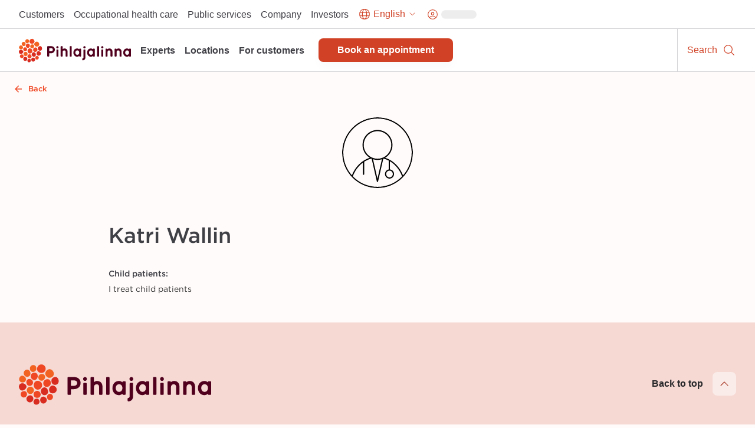

--- FILE ---
content_type: text/html; charset=utf-8
request_url: https://www.pihlajalinna.fi/en/experts/katri-wallin-f572c0
body_size: 160050
content:
<!DOCTYPE html><html lang="en"><head><meta charSet="utf-8"/><meta name="viewport" content="width=device-width"/><meta property="og:title" content="Katri Wallin | Experts | Pihlajalinna"/><meta property="og:type" content="website"/><meta property="og:description" content="Pihlajalinna helps people live a better life. We offer high-quality health services throughout Finland."/><link rel="canonical" href="https://www.pihlajalinna.fi/en/experts/katri-wallin-f572c0"/><link rel="alternate" href="https://www.pihlajalinna.fi/asiantuntijat/katri-wallin-f572c0" hrefLang="x-default"/><link rel="alternate" href="https://www.pihlajalinna.fi/asiantuntijat/katri-wallin-f572c0" hrefLang="fi"/><link rel="alternate" href="https://www.pihlajalinna.fi/en/experts/katri-wallin-f572c0" hrefLang="en"/><link rel="alternate" href="https://www.pihlajalinna.fi/sv/experter/katri-wallin-f572c0" hrefLang="sv"/><title>Katri Wallin | Experts | Pihlajalinna</title><meta name="description" content=""/><meta property="og:title" content="Katri Wallin | Experts | Pihlajalinna"/><meta property="og:description" content=""/><meta name="next-head-count" content="14"/><meta name="theme-color" content="rgb(239, 70, 35)"/><style data-emotion="css-global 0"></style><style data-emotion="css-global 1y42vit">html{-webkit-font-smoothing:antialiased;-moz-osx-font-smoothing:grayscale;box-sizing:border-box;-webkit-text-size-adjust:100%;}*,*::before,*::after{box-sizing:inherit;}strong,b{font-weight:700;}body{margin:0;color:#3f3f46;font-size:16px;line-height:1.2;font-weight:400;font-family:Gotham A,Gotham B,sans-serif;background-color:#FFFBFA;}@media (max-width:960px){body{font-size:14px;}}@media print{body{background-color:rgb(255, 255, 255);}}body::backdrop{background-color:#FFFBFA;}</style><style data-emotion="css-global animation-c7515d">@-webkit-keyframes animation-c7515d{0%{opacity:1;}50%{opacity:0.4;}100%{opacity:1;}}@keyframes animation-c7515d{0%{opacity:1;}50%{opacity:0.4;}100%{opacity:1;}}</style><style data-emotion="css 1mx0kha 2do18 pnmj7d y2mz2b zoh0dw 6ftegr 1wxaqej kil8cz fr41v9 u4p24i 49tmwq n41cq7 1skhcac 158ubk7 awb4u2 121lfie 1mdq7l7 1tp1pvq 1933kwr 98qe21 1x4jos1 csffzd 4s3nnf okeavi t5iprj lmzl00 1wbg23b 20fm42 s5d5qb 1i3ps6w o9pnx8 hrdpr9 19a0ot9 xpmgc7 u13mjn 97lose 1jt92ql 5oqle0 yutdq5 1nb79lo 1isemmb 1949gym 1mv53gw 1vkqjj1 jaojud 2s7box 1c5ij41 1rrwpm4 1qfx30c pvvhaz 1c5lv45 j7qwjs pkqyuq 1qsp2zb 10erkno w6gvpm 1mshn3o 14xbk20 1isju8w 16l0j1z 8xl60i mpeq52 30z5pz 1iurjmt 1g6ax51 1ilgst3 1x5mc5t nft9xm 19kgkqq zk24t6 1lh4p47 6cn8k7 1ajqj5r 1biovu1 z28ss8 wchd8e 89lf4z 19brvf2 1tfkqv6 1t0zeu5 13622p7 wc2eq4 15ro776 vvrak 1yuhvjn 1i42vvc vtlke6 9rtjf8 1x15u5h 1a7k2me 5otj06 15akphv 1cbf1l2 15830to 9vd5ud 1a96z1r 11uuq8b spm7wm vkz91a 15fzge gx30tn 1mh7szh 1szjkmf a9dr37 wo38jv 1swf0ho qabv6g sk1zv0 msnsa4">.css-1mx0kha{position:-webkit-sticky;position:sticky;top:0;z-index:1100;}@media (min-width:0px){.css-1mx0kha{display:block;}}@media (min-width:960px){.css-1mx0kha{display:none;}}.css-2do18{background-color:#fff;color:#27272A;-webkit-transition:box-shadow 300ms cubic-bezier(0.4, 0, 0.2, 1) 0ms;transition:box-shadow 300ms cubic-bezier(0.4, 0, 0.2, 1) 0ms;box-shadow:var(--Paper-shadow);background-image:var(--Paper-overlay);display:-webkit-box;display:-webkit-flex;display:-ms-flexbox;display:flex;-webkit-flex-direction:column;-ms-flex-direction:column;flex-direction:column;width:100%;box-sizing:border-box;-webkit-flex-shrink:0;-ms-flex-negative:0;flex-shrink:0;position:-webkit-sticky;position:sticky;z-index:1100;top:0;left:auto;right:0;--AppBar-background:#D04125;--AppBar-color:#fff;background-color:var(--AppBar-background);color:var(--AppBar-color);border-top:1px solid;border-color:#D4D4D8;background-color:white;color:#27272A;border-top:0px solid;}.css-pnmj7d{box-sizing:border-box;display:-webkit-box;display:-webkit-flex;display:-ms-flexbox;display:flex;-webkit-box-flex-wrap:wrap;-webkit-flex-wrap:wrap;-ms-flex-wrap:wrap;flex-wrap:wrap;width:100%;-webkit-flex-direction:row;-ms-flex-direction:row;flex-direction:row;-webkit-align-items:center;-webkit-box-align:center;-ms-flex-align:center;align-items:center;justify-items:space-between;-webkit-box-pack:justify;-webkit-justify-content:space-between;justify-content:space-between;height:60px;display:-webkit-box;display:-webkit-flex;display:-ms-flexbox;display:flex;-webkit-box-flex-wrap:nowrap;-webkit-flex-wrap:nowrap;-ms-flex-wrap:nowrap;flex-wrap:nowrap;}.css-y2mz2b{box-sizing:border-box;display:-webkit-box;display:-webkit-flex;display:-ms-flexbox;display:flex;-webkit-box-flex-wrap:wrap;-webkit-flex-wrap:wrap;-ms-flex-wrap:wrap;flex-wrap:wrap;width:100%;margin:0;-webkit-flex-direction:row;-ms-flex-direction:row;flex-direction:row;-webkit-flex-basis:0;-ms-flex-preferred-size:0;flex-basis:0;-webkit-box-flex:1;-webkit-flex-grow:1;-ms-flex-positive:1;flex-grow:1;max-width:100%;margin-left:16px;margin-right:16px;}@media (min-width:600px){.css-y2mz2b{-webkit-flex-basis:0;-ms-flex-preferred-size:0;flex-basis:0;-webkit-box-flex:1;-webkit-flex-grow:1;-ms-flex-positive:1;flex-grow:1;max-width:100%;}}@media (min-width:960px){.css-y2mz2b{-webkit-flex-basis:0;-ms-flex-preferred-size:0;flex-basis:0;-webkit-box-flex:1;-webkit-flex-grow:1;-ms-flex-positive:1;flex-grow:1;max-width:100%;}}@media (min-width:1280px){.css-y2mz2b{-webkit-flex-basis:0;-ms-flex-preferred-size:0;flex-basis:0;-webkit-box-flex:1;-webkit-flex-grow:1;-ms-flex-positive:1;flex-grow:1;max-width:100%;}}@media (min-width:1440px){.css-y2mz2b{-webkit-flex-basis:0;-ms-flex-preferred-size:0;flex-basis:0;-webkit-box-flex:1;-webkit-flex-grow:1;-ms-flex-positive:1;flex-grow:1;max-width:100%;}}@media (min-width:1920px){.css-y2mz2b{-webkit-flex-basis:0;-ms-flex-preferred-size:0;flex-basis:0;-webkit-box-flex:1;-webkit-flex-grow:1;-ms-flex-positive:1;flex-grow:1;max-width:100%;}}@media (min-width:2560px){.css-y2mz2b{-webkit-flex-basis:0;-ms-flex-preferred-size:0;flex-basis:0;-webkit-box-flex:1;-webkit-flex-grow:1;-ms-flex-positive:1;flex-grow:1;max-width:100%;}}.css-zoh0dw{height:50px;position:relative;}@media (min-width:0px){.css-zoh0dw{max-width:145px;width:100%;}}@media (min-width:600px){.css-zoh0dw{max-width:none;width:190px;}}.css-6ftegr{margin:0;font:inherit;line-height:inherit;letter-spacing:inherit;color:#D04125;-webkit-text-decoration:underline;text-decoration:underline;text-decoration-color:var(--Link-underlineColor);--Link-underlineColor:rgba(208, 65, 37, 0.4);-webkit-text-decoration:none;text-decoration:none;display:-webkit-box;display:-webkit-flex;display:-ms-flexbox;display:flex;height:100%;position:relative;width:100%;}.css-6ftegr:hover{text-decoration-color:inherit;}.css-6ftegr:hover{color:#A6341E;}.css-6ftegr:focus{-webkit-text-decoration:underline;text-decoration:underline;}.css-6ftegr:focus-visible{outline:2px solid;outline-color:#005D8440;}.css-1wxaqej{box-sizing:border-box;margin:0;-webkit-flex-direction:row;-ms-flex-direction:row;flex-direction:row;}.css-kil8cz{display:-webkit-box;display:-webkit-flex;display:-ms-flexbox;display:flex;-webkit-flex-direction:row;-ms-flex-direction:row;flex-direction:row;-webkit-align-items:center;-webkit-box-align:center;-ms-flex-align:center;align-items:center;border-left:1px solid;border-color:#D4D4D8;}.css-fr41v9{display:-webkit-inline-box;display:-webkit-inline-flex;display:-ms-inline-flexbox;display:inline-flex;-webkit-align-items:center;-webkit-box-align:center;-ms-flex-align:center;align-items:center;-webkit-box-pack:center;-ms-flex-pack:center;-webkit-justify-content:center;justify-content:center;position:relative;box-sizing:border-box;-webkit-tap-highlight-color:transparent;background-color:transparent;outline:0;border:0;margin:0;border-radius:0;padding:0;cursor:pointer;-webkit-user-select:none;-moz-user-select:none;-ms-user-select:none;user-select:none;vertical-align:middle;-moz-appearance:none;-webkit-appearance:none;-webkit-text-decoration:none;text-decoration:none;color:inherit;line-height:1;font-weight:700;font-family:Satoshi,sans-serif;font-size:0.875rem;min-width:64px;padding:6px 16px;border:0;border-radius:8px;-webkit-transition:background-color 250ms cubic-bezier(0.4, 0, 0.2, 1) 0ms,box-shadow 250ms cubic-bezier(0.4, 0, 0.2, 1) 0ms,border-color 250ms cubic-bezier(0.4, 0, 0.2, 1) 0ms,color 250ms cubic-bezier(0.4, 0, 0.2, 1) 0ms;transition:background-color 250ms cubic-bezier(0.4, 0, 0.2, 1) 0ms,box-shadow 250ms cubic-bezier(0.4, 0, 0.2, 1) 0ms,border-color 250ms cubic-bezier(0.4, 0, 0.2, 1) 0ms,color 250ms cubic-bezier(0.4, 0, 0.2, 1) 0ms;padding:6px 8px;color:var(--variant-textColor);background-color:var(--variant-textBg);--variant-textColor:#D04125;--variant-outlinedColor:#D04125;--variant-outlinedBorder:rgba(208, 65, 37, 0.5);--variant-containedColor:#fff;--variant-containedBg:#D04125;-webkit-transition:background-color 250ms cubic-bezier(0.4, 0, 0.2, 1) 0ms,box-shadow 250ms cubic-bezier(0.4, 0, 0.2, 1) 0ms,border-color 250ms cubic-bezier(0.4, 0, 0.2, 1) 0ms;transition:background-color 250ms cubic-bezier(0.4, 0, 0.2, 1) 0ms,box-shadow 250ms cubic-bezier(0.4, 0, 0.2, 1) 0ms,border-color 250ms cubic-bezier(0.4, 0, 0.2, 1) 0ms;overflow-wrap:anywhere;text-align:center;font-size:18px;min-height:48px;padding:8px 32px;border-radius:0;width:60px;height:60px;-webkit-flex-direction:column;-ms-flex-direction:column;flex-direction:column;}.css-fr41v9::-moz-focus-inner{border-style:none;}.css-fr41v9.Mui-disabled{pointer-events:none;cursor:default;}@media print{.css-fr41v9{-webkit-print-color-adjust:exact;color-adjust:exact;}}.css-fr41v9:hover{-webkit-text-decoration:none;text-decoration:none;}.css-fr41v9.Mui-disabled{color:rgba(0, 0, 0, 0.26);}@media (hover: hover){.css-fr41v9:hover{--variant-containedBg:#A6341E;--variant-textBg:rgba(208, 65, 37, 0.04);--variant-outlinedBorder:#D04125;--variant-outlinedBg:rgba(208, 65, 37, 0.04);}}.css-fr41v9.MuiButton-loading{color:transparent;}.css-fr41v9:focus-visible{outline:-webkit-focus-ring-color auto 1px;}.css-fr41v9:not(".MuiButton-text"):focus{outline:2px solid;outline-color:#004a69;outline-offset:-2px;box-shadow:0px 0px 0px 4px #005D8440;}.css-fr41v9.MuiButton-text{font-size:16px;line-height:1.4;overflow-wrap:break-word;padding:0px;min-height:auto;vertical-align:baseline;border-radius:0;outline-offset:1px;}.css-fr41v9.MuiButton-containedPrimary:hover{color:#fff;}.css-fr41v9:hover{color:#A6341E;background-color:transparent;}.css-fr41v9:focus{color:#A6341E;-webkit-text-decoration:underline;text-decoration:underline;background-color:transparent;}.css-u4p24i{display:-webkit-box;display:-webkit-flex;display:-ms-flexbox;display:flex;-webkit-flex-direction:row;-ms-flex-direction:row;flex-direction:row;-webkit-align-items:center;-webkit-box-align:center;-ms-flex-align:center;align-items:center;}.css-49tmwq{-webkit-user-select:none;-moz-user-select:none;-ms-user-select:none;user-select:none;width:1em;height:1em;display:inline-block;-webkit-flex-shrink:0;-ms-flex-negative:0;flex-shrink:0;-webkit-transition:fill 200ms cubic-bezier(0.4, 0, 0.2, 1) 0ms;transition:fill 200ms cubic-bezier(0.4, 0, 0.2, 1) 0ms;fill:currentColor;font-size:1.5rem;height:24px;width:24px;}.css-n41cq7{margin:0;font-size:16px;line-height:24px;overflow-wrap:break-word;color:#3F3F46;font-family:Satoshi,sans-serif;font-weight:400;font-weight:500;white-space:nowrap;color:#27272A;position:relative;line-height:1.4;font-size:12px;padding-left:8px;padding-right:8px;}.css-1skhcac{margin:0;-webkit-flex-shrink:0;-ms-flex-negative:0;flex-shrink:0;border-width:0;border-style:solid;border-color:#D4D4D8;border-bottom-width:thin;height:100%;border-bottom-width:0;border-right-width:thin;-webkit-align-self:stretch;-ms-flex-item-align:stretch;align-self:stretch;height:auto;border-color:#D4D4D8;}.css-158ubk7{display:-webkit-inline-box;display:-webkit-inline-flex;display:-ms-inline-flexbox;display:inline-flex;-webkit-align-items:center;-webkit-box-align:center;-ms-flex-align:center;align-items:center;-webkit-box-pack:center;-ms-flex-pack:center;-webkit-justify-content:center;justify-content:center;position:relative;box-sizing:border-box;-webkit-tap-highlight-color:transparent;background-color:transparent;outline:0;border:0;margin:0;border-radius:0;padding:0;cursor:pointer;-webkit-user-select:none;-moz-user-select:none;-ms-user-select:none;user-select:none;vertical-align:middle;-moz-appearance:none;-webkit-appearance:none;-webkit-text-decoration:none;text-decoration:none;color:inherit;line-height:1;font-weight:700;font-family:Satoshi,sans-serif;font-size:0.875rem;min-width:64px;padding:6px 16px;border:0;border-radius:8px;-webkit-transition:background-color 250ms cubic-bezier(0.4, 0, 0.2, 1) 0ms,box-shadow 250ms cubic-bezier(0.4, 0, 0.2, 1) 0ms,border-color 250ms cubic-bezier(0.4, 0, 0.2, 1) 0ms,color 250ms cubic-bezier(0.4, 0, 0.2, 1) 0ms;transition:background-color 250ms cubic-bezier(0.4, 0, 0.2, 1) 0ms,box-shadow 250ms cubic-bezier(0.4, 0, 0.2, 1) 0ms,border-color 250ms cubic-bezier(0.4, 0, 0.2, 1) 0ms,color 250ms cubic-bezier(0.4, 0, 0.2, 1) 0ms;padding:6px 8px;color:var(--variant-textColor);background-color:var(--variant-textBg);--variant-textColor:#D04125;--variant-outlinedColor:#D04125;--variant-outlinedBorder:rgba(208, 65, 37, 0.5);--variant-containedColor:#fff;--variant-containedBg:#D04125;-webkit-transition:background-color 250ms cubic-bezier(0.4, 0, 0.2, 1) 0ms,box-shadow 250ms cubic-bezier(0.4, 0, 0.2, 1) 0ms,border-color 250ms cubic-bezier(0.4, 0, 0.2, 1) 0ms;transition:background-color 250ms cubic-bezier(0.4, 0, 0.2, 1) 0ms,box-shadow 250ms cubic-bezier(0.4, 0, 0.2, 1) 0ms,border-color 250ms cubic-bezier(0.4, 0, 0.2, 1) 0ms;overflow-wrap:anywhere;text-align:center;font-size:18px;min-height:48px;padding:8px 32px;border-radius:0;min-width:60px;height:60px;-webkit-flex-direction:column;-ms-flex-direction:column;flex-direction:column;}.css-158ubk7::-moz-focus-inner{border-style:none;}.css-158ubk7.Mui-disabled{pointer-events:none;cursor:default;}@media print{.css-158ubk7{-webkit-print-color-adjust:exact;color-adjust:exact;}}.css-158ubk7:hover{-webkit-text-decoration:none;text-decoration:none;}.css-158ubk7.Mui-disabled{color:rgba(0, 0, 0, 0.26);}@media (hover: hover){.css-158ubk7:hover{--variant-containedBg:#A6341E;--variant-textBg:rgba(208, 65, 37, 0.04);--variant-outlinedBorder:#D04125;--variant-outlinedBg:rgba(208, 65, 37, 0.04);}}.css-158ubk7.MuiButton-loading{color:transparent;}.css-158ubk7:focus-visible{outline:-webkit-focus-ring-color auto 1px;}.css-158ubk7:not(".MuiButton-text"):focus{outline:2px solid;outline-color:#004a69;outline-offset:-2px;box-shadow:0px 0px 0px 4px #005D8440;}.css-158ubk7.MuiButton-text{font-size:16px;line-height:1.4;overflow-wrap:break-word;padding:0px;min-height:auto;vertical-align:baseline;border-radius:0;outline-offset:1px;}.css-158ubk7.MuiButton-containedPrimary:hover{color:#fff;}.css-158ubk7:hover{color:#A6341E;background-color:transparent;}.css-158ubk7:focus{color:#A6341E;-webkit-text-decoration:underline;text-decoration:underline;background-color:transparent;}.css-awb4u2{display:block;background-color:rgba(39, 39, 42, 0.11);height:1.2em;margin-top:0;margin-bottom:0;height:auto;transform-origin:0 55%;-webkit-transform:scale(1, 0.60);-moz-transform:scale(1, 0.60);-ms-transform:scale(1, 0.60);transform:scale(1, 0.60);border-radius:8px/13.3px;-webkit-animation:animation-c7515d 2s ease-in-out 0.5s infinite;animation:animation-c7515d 2s ease-in-out 0.5s infinite;width:45px;}.css-awb4u2:empty:before{content:"\00a0";}.css-121lfie{display:-webkit-inline-box;display:-webkit-inline-flex;display:-ms-inline-flexbox;display:inline-flex;-webkit-align-items:center;-webkit-box-align:center;-ms-flex-align:center;align-items:center;-webkit-box-pack:center;-ms-flex-pack:center;-webkit-justify-content:center;justify-content:center;position:relative;box-sizing:border-box;-webkit-tap-highlight-color:transparent;background-color:transparent;outline:0;border:0;margin:0;border-radius:0;padding:0;cursor:pointer;-webkit-user-select:none;-moz-user-select:none;-ms-user-select:none;user-select:none;vertical-align:middle;-moz-appearance:none;-webkit-appearance:none;-webkit-text-decoration:none;text-decoration:none;color:inherit;line-height:1;font-weight:700;font-family:Satoshi,sans-serif;font-size:0.875rem;min-width:64px;padding:6px 16px;border:0;border-radius:8px;-webkit-transition:background-color 250ms cubic-bezier(0.4, 0, 0.2, 1) 0ms,box-shadow 250ms cubic-bezier(0.4, 0, 0.2, 1) 0ms,border-color 250ms cubic-bezier(0.4, 0, 0.2, 1) 0ms,color 250ms cubic-bezier(0.4, 0, 0.2, 1) 0ms;transition:background-color 250ms cubic-bezier(0.4, 0, 0.2, 1) 0ms,box-shadow 250ms cubic-bezier(0.4, 0, 0.2, 1) 0ms,border-color 250ms cubic-bezier(0.4, 0, 0.2, 1) 0ms,color 250ms cubic-bezier(0.4, 0, 0.2, 1) 0ms;color:var(--variant-containedColor);background-color:var(--variant-containedBg);box-shadow:0px 10px 15px 0px rgba(0, 0, 0, 0.02);--variant-textColor:#D04125;--variant-outlinedColor:#D04125;--variant-outlinedBorder:rgba(208, 65, 37, 0.5);--variant-containedColor:#fff;--variant-containedBg:#D04125;-webkit-transition:background-color 250ms cubic-bezier(0.4, 0, 0.2, 1) 0ms,box-shadow 250ms cubic-bezier(0.4, 0, 0.2, 1) 0ms,border-color 250ms cubic-bezier(0.4, 0, 0.2, 1) 0ms;transition:background-color 250ms cubic-bezier(0.4, 0, 0.2, 1) 0ms,box-shadow 250ms cubic-bezier(0.4, 0, 0.2, 1) 0ms,border-color 250ms cubic-bezier(0.4, 0, 0.2, 1) 0ms;overflow-wrap:anywhere;text-align:center;font-size:18px;min-height:48px;padding:8px 32px;background-color:#D04125;border-radius:0;width:60px;height:60px;-webkit-flex-direction:column;-ms-flex-direction:column;flex-direction:column;}.css-121lfie::-moz-focus-inner{border-style:none;}.css-121lfie.Mui-disabled{pointer-events:none;cursor:default;}@media print{.css-121lfie{-webkit-print-color-adjust:exact;color-adjust:exact;}}.css-121lfie:hover{-webkit-text-decoration:none;text-decoration:none;}.css-121lfie.Mui-disabled{color:rgba(0, 0, 0, 0.26);}.css-121lfie:hover{box-shadow:none;}@media (hover: none){.css-121lfie:hover{box-shadow:0px 10px 15px 0px rgba(0, 0, 0, 0.02);}}.css-121lfie:active{box-shadow:none;}.css-121lfie.Mui-focusVisible{box-shadow:none;}.css-121lfie.Mui-disabled{color:rgba(0, 0, 0, 0.26);box-shadow:none;background-color:rgba(0, 0, 0, 0.12);}@media (hover: hover){.css-121lfie:hover{--variant-containedBg:#A6341E;--variant-textBg:rgba(208, 65, 37, 0.04);--variant-outlinedBorder:#D04125;--variant-outlinedBg:rgba(208, 65, 37, 0.04);}}.css-121lfie.MuiButton-loading{color:transparent;}.css-121lfie:focus-visible{outline:-webkit-focus-ring-color auto 1px;}.css-121lfie:not(".MuiButton-text"):focus{outline:2px solid;outline-color:#004a69;outline-offset:-2px;box-shadow:0px 0px 0px 4px #005D8440;}.css-121lfie.MuiButton-text{font-size:16px;line-height:1.4;overflow-wrap:break-word;padding:0px;min-height:auto;vertical-align:baseline;border-radius:0;outline-offset:1px;}.css-121lfie.MuiButton-containedPrimary:hover{color:#fff;}.css-1mdq7l7{margin:0;font-size:16px;line-height:24px;overflow-wrap:break-word;color:#3F3F46;font-family:Satoshi,sans-serif;font-weight:400;font-weight:500;white-space:nowrap;color:white;position:relative;line-height:1.4;font-size:12px;padding-left:8px;padding-right:8px;}.css-1tp1pvq{margin:0;-webkit-flex-shrink:0;-ms-flex-negative:0;flex-shrink:0;border-width:0;border-style:solid;border-color:#D4D4D8;border-bottom-width:thin;border-color:#D4D4D8;}.css-1933kwr{z-index:1100;}@media (min-width:0px){.css-1933kwr{display:none;}}@media (min-width:960px){.css-1933kwr{display:block;}}.css-98qe21{position:relative;display:-webkit-box;display:-webkit-flex;display:-ms-flexbox;display:flex;-webkit-align-items:center;-webkit-box-align:center;-ms-flex-align:center;align-items:center;padding-left:16px;padding-right:16px;min-height:48px;margin-left:auto;margin-right:auto;max-width:100%;-webkit-box-pack:end;-ms-flex-pack:end;-webkit-justify-content:end;justify-content:end;gap:16px;z-index:1100;background-color:#fff;}@media (min-width:600px){.css-98qe21{padding-left:24px;padding-right:24px;}}@media (min-width:960px){.css-98qe21{padding:8px 24px;}}@media (min-width:1280px){.css-98qe21{padding:8px 32px;}}@media (min-width:0px){.css-98qe21{display:none;}}@media (min-width:960px){.css-98qe21{display:-webkit-box;display:-webkit-flex;display:-ms-flexbox;display:flex;}}.css-1x4jos1{display:-webkit-box;display:-webkit-flex;display:-ms-flexbox;display:flex;-webkit-flex-direction:row;-ms-flex-direction:row;flex-direction:row;-webkit-align-items:center;-webkit-box-align:center;-ms-flex-align:center;align-items:center;}.css-1x4jos1>:not(style):not(style){margin:0;}.css-1x4jos1>:not(style)~:not(style){margin-left:16px;}.css-csffzd{display:-webkit-box;display:-webkit-flex;display:-ms-flexbox;display:flex;-webkit-flex-direction:row;-ms-flex-direction:row;flex-direction:row;-webkit-align-items:center;-webkit-box-align:center;-ms-flex-align:center;align-items:center;}.css-csffzd>:not(style):not(style){margin:0;}.css-csffzd>:not(style)~:not(style){margin-left:8px;}.css-4s3nnf{margin:0;font:inherit;line-height:inherit;letter-spacing:inherit;color:#27272A;-webkit-text-decoration:underline;text-decoration:underline;text-decoration-color:var(--Link-underlineColor);-webkit-text-decoration:none;text-decoration:none;color:#27272A;text-align:center;}.css-4s3nnf:hover{text-decoration-color:inherit;}.css-4s3nnf:hover{color:#A6341E;}.css-4s3nnf:focus{-webkit-text-decoration:underline;text-decoration:underline;}.css-okeavi{margin:0;font-size:16px;line-height:24px;overflow-wrap:break-word;color:#3F3F46;font-family:Satoshi,sans-serif;font-weight:400;font-weight:500;line-height:1.1;}.css-t5iprj{display:-webkit-inline-box;display:-webkit-inline-flex;display:-ms-inline-flexbox;display:inline-flex;-webkit-align-items:center;-webkit-box-align:center;-ms-flex-align:center;align-items:center;-webkit-box-pack:center;-ms-flex-pack:center;-webkit-justify-content:center;justify-content:center;position:relative;box-sizing:border-box;-webkit-tap-highlight-color:transparent;background-color:transparent;outline:0;border:0;margin:0;border-radius:0;padding:0;cursor:pointer;-webkit-user-select:none;-moz-user-select:none;-ms-user-select:none;user-select:none;vertical-align:middle;-moz-appearance:none;-webkit-appearance:none;-webkit-text-decoration:none;text-decoration:none;color:inherit;line-height:1;font-weight:700;font-family:Satoshi,sans-serif;font-size:0.875rem;min-width:64px;padding:6px 16px;border:0;border-radius:8px;-webkit-transition:background-color 250ms cubic-bezier(0.4, 0, 0.2, 1) 0ms,box-shadow 250ms cubic-bezier(0.4, 0, 0.2, 1) 0ms,border-color 250ms cubic-bezier(0.4, 0, 0.2, 1) 0ms,color 250ms cubic-bezier(0.4, 0, 0.2, 1) 0ms;transition:background-color 250ms cubic-bezier(0.4, 0, 0.2, 1) 0ms,box-shadow 250ms cubic-bezier(0.4, 0, 0.2, 1) 0ms,border-color 250ms cubic-bezier(0.4, 0, 0.2, 1) 0ms,color 250ms cubic-bezier(0.4, 0, 0.2, 1) 0ms;padding:6px 8px;color:var(--variant-textColor);background-color:var(--variant-textBg);--variant-textColor:#D04125;--variant-outlinedColor:#D04125;--variant-outlinedBorder:rgba(208, 65, 37, 0.5);--variant-containedColor:#fff;--variant-containedBg:#D04125;-webkit-transition:background-color 250ms cubic-bezier(0.4, 0, 0.2, 1) 0ms,box-shadow 250ms cubic-bezier(0.4, 0, 0.2, 1) 0ms,border-color 250ms cubic-bezier(0.4, 0, 0.2, 1) 0ms;transition:background-color 250ms cubic-bezier(0.4, 0, 0.2, 1) 0ms,box-shadow 250ms cubic-bezier(0.4, 0, 0.2, 1) 0ms,border-color 250ms cubic-bezier(0.4, 0, 0.2, 1) 0ms;overflow-wrap:anywhere;text-align:center;font-size:18px;min-height:48px;padding:8px 32px;border-radius:34px;}.css-t5iprj::-moz-focus-inner{border-style:none;}.css-t5iprj.Mui-disabled{pointer-events:none;cursor:default;}@media print{.css-t5iprj{-webkit-print-color-adjust:exact;color-adjust:exact;}}.css-t5iprj:hover{-webkit-text-decoration:none;text-decoration:none;}.css-t5iprj.Mui-disabled{color:rgba(0, 0, 0, 0.26);}@media (hover: hover){.css-t5iprj:hover{--variant-containedBg:#A6341E;--variant-textBg:rgba(208, 65, 37, 0.04);--variant-outlinedBorder:#D04125;--variant-outlinedBg:rgba(208, 65, 37, 0.04);}}.css-t5iprj.MuiButton-loading{color:transparent;}.css-t5iprj:focus-visible{outline:-webkit-focus-ring-color auto 1px;}.css-t5iprj:not(".MuiButton-text"):focus{outline:2px solid;outline-color:#004a69;outline-offset:-2px;box-shadow:0px 0px 0px 4px #005D8440;}.css-t5iprj.MuiButton-text{font-size:16px;line-height:1.4;overflow-wrap:break-word;padding:0px;min-height:auto;vertical-align:baseline;border-radius:0;outline-offset:1px;}.css-t5iprj.MuiButton-containedPrimary:hover{color:#fff;}.css-t5iprj:hover{color:#A6341E;background-color:transparent;}.css-t5iprj:focus{color:#A6341E;-webkit-text-decoration:underline;text-decoration:underline;background-color:transparent;}.css-lmzl00{display:-webkit-box;display:-webkit-flex;display:-ms-flexbox;display:flex;-webkit-flex-direction:row;-ms-flex-direction:row;flex-direction:row;-webkit-align-items:center;-webkit-box-align:center;-ms-flex-align:center;align-items:center;}.css-lmzl00>:not(style):not(style){margin:0;}.css-lmzl00>:not(style)~:not(style){margin-left:4px;}.css-1wbg23b{-webkit-user-select:none;-moz-user-select:none;-ms-user-select:none;user-select:none;width:1em;height:1em;display:inline-block;-webkit-flex-shrink:0;-ms-flex-negative:0;flex-shrink:0;-webkit-transition:fill 200ms cubic-bezier(0.4, 0, 0.2, 1) 0ms;transition:fill 200ms cubic-bezier(0.4, 0, 0.2, 1) 0ms;fill:currentColor;font-size:1.5rem;height:22px;width:22px;}.css-20fm42{margin:0;font-size:16px;line-height:24px;overflow-wrap:break-word;color:#3F3F46;font-family:Satoshi,sans-serif;font-weight:400;font-weight:500;white-space:nowrap;color:inherit;position:relative;max-width:180px;overflow:hidden;text-overflow:ellipsis;}.css-s5d5qb{-webkit-user-select:none;-moz-user-select:none;-ms-user-select:none;user-select:none;width:1em;height:1em;display:inline-block;-webkit-flex-shrink:0;-ms-flex-negative:0;flex-shrink:0;-webkit-transition:fill 200ms cubic-bezier(0.4, 0, 0.2, 1) 0ms;transition:fill 200ms cubic-bezier(0.4, 0, 0.2, 1) 0ms;fill:currentColor;font-size:1.5rem;height:16px;width:16px;}.css-1i3ps6w{-webkit-user-select:none;-moz-user-select:none;-ms-user-select:none;user-select:none;width:1em;height:1em;display:inline-block;-webkit-flex-shrink:0;-ms-flex-negative:0;flex-shrink:0;-webkit-transition:fill 200ms cubic-bezier(0.4, 0, 0.2, 1) 0ms;transition:fill 200ms cubic-bezier(0.4, 0, 0.2, 1) 0ms;fill:currentColor;font-size:1.5rem;height:21px;width:21px;}.css-o9pnx8{display:block;background-color:rgba(39, 39, 42, 0.11);height:1.2em;margin-top:0;margin-bottom:0;height:auto;transform-origin:0 55%;-webkit-transform:scale(1, 0.60);-moz-transform:scale(1, 0.60);-ms-transform:scale(1, 0.60);transform:scale(1, 0.60);border-radius:8px/13.3px;-webkit-animation:animation-c7515d 2s ease-in-out 0.5s infinite;animation:animation-c7515d 2s ease-in-out 0.5s infinite;width:60px;}.css-o9pnx8:empty:before{content:"\00a0";}.css-hrdpr9{position:-webkit-sticky;position:sticky;top:0;z-index:1100;}@media (min-width:0px){.css-hrdpr9{display:none;}}@media (min-width:960px){.css-hrdpr9{display:block;}}.css-19a0ot9{background-color:#fff;color:#27272A;-webkit-transition:box-shadow 300ms cubic-bezier(0.4, 0, 0.2, 1) 0ms;transition:box-shadow 300ms cubic-bezier(0.4, 0, 0.2, 1) 0ms;box-shadow:var(--Paper-shadow);background-image:var(--Paper-overlay);display:-webkit-box;display:-webkit-flex;display:-ms-flexbox;display:flex;-webkit-flex-direction:column;-ms-flex-direction:column;flex-direction:column;width:100%;box-sizing:border-box;-webkit-flex-shrink:0;-ms-flex-negative:0;flex-shrink:0;position:-webkit-sticky;position:sticky;z-index:1100;top:0;left:auto;right:0;--AppBar-background:#D04125;--AppBar-color:#fff;background-color:var(--AppBar-background);color:var(--AppBar-color);border-top:1px solid;border-color:#D4D4D8;background-color:white;color:#27272A;}.css-xpmgc7{width:100%;margin-left:auto;box-sizing:border-box;margin-right:auto;padding-left:16px;padding-right:16px;}@media (min-width:600px){.css-xpmgc7{padding-left:24px;padding-right:24px;}}@media (min-width:960px){.css-xpmgc7{padding:0px 16px;}}@media (min-width:1280px){.css-xpmgc7{padding:0px 32px;}}.css-u13mjn{box-sizing:border-box;display:-webkit-box;display:-webkit-flex;display:-ms-flexbox;display:flex;-webkit-box-flex-wrap:wrap;-webkit-flex-wrap:wrap;-ms-flex-wrap:wrap;flex-wrap:wrap;width:100%;-webkit-flex-direction:row;-ms-flex-direction:row;flex-direction:row;-webkit-align-items:center;-webkit-box-align:center;-ms-flex-align:center;align-items:center;height:72px;display:-webkit-box;display:-webkit-flex;display:-ms-flexbox;display:flex;-webkit-box-flex-wrap:nowrap;-webkit-flex-wrap:nowrap;-ms-flex-wrap:nowrap;flex-wrap:nowrap;}.css-97lose{box-sizing:border-box;display:-webkit-box;display:-webkit-flex;display:-ms-flexbox;display:flex;-webkit-box-flex-wrap:wrap;-webkit-flex-wrap:wrap;-ms-flex-wrap:wrap;flex-wrap:wrap;width:100%;margin:0;-webkit-flex-direction:row;-ms-flex-direction:row;flex-direction:row;-webkit-flex-basis:auto;-ms-flex-preferred-size:auto;flex-basis:auto;-webkit-box-flex:0;-webkit-flex-grow:0;-ms-flex-positive:0;flex-grow:0;-webkit-flex-shrink:0;-ms-flex-negative:0;flex-shrink:0;max-width:none;width:auto;margin-right:16px;}@media (min-width:600px){.css-97lose{-webkit-flex-basis:auto;-ms-flex-preferred-size:auto;flex-basis:auto;-webkit-box-flex:0;-webkit-flex-grow:0;-ms-flex-positive:0;flex-grow:0;-webkit-flex-shrink:0;-ms-flex-negative:0;flex-shrink:0;max-width:none;width:auto;}}@media (min-width:960px){.css-97lose{-webkit-flex-basis:auto;-ms-flex-preferred-size:auto;flex-basis:auto;-webkit-box-flex:0;-webkit-flex-grow:0;-ms-flex-positive:0;flex-grow:0;-webkit-flex-shrink:0;-ms-flex-negative:0;flex-shrink:0;max-width:none;width:auto;}}@media (min-width:1280px){.css-97lose{-webkit-flex-basis:auto;-ms-flex-preferred-size:auto;flex-basis:auto;-webkit-box-flex:0;-webkit-flex-grow:0;-ms-flex-positive:0;flex-grow:0;-webkit-flex-shrink:0;-ms-flex-negative:0;flex-shrink:0;max-width:none;width:auto;}}@media (min-width:1440px){.css-97lose{-webkit-flex-basis:auto;-ms-flex-preferred-size:auto;flex-basis:auto;-webkit-box-flex:0;-webkit-flex-grow:0;-ms-flex-positive:0;flex-grow:0;-webkit-flex-shrink:0;-ms-flex-negative:0;flex-shrink:0;max-width:none;width:auto;}}@media (min-width:1920px){.css-97lose{-webkit-flex-basis:auto;-ms-flex-preferred-size:auto;flex-basis:auto;-webkit-box-flex:0;-webkit-flex-grow:0;-ms-flex-positive:0;flex-grow:0;-webkit-flex-shrink:0;-ms-flex-negative:0;flex-shrink:0;max-width:none;width:auto;}}@media (min-width:2560px){.css-97lose{-webkit-flex-basis:auto;-ms-flex-preferred-size:auto;flex-basis:auto;-webkit-box-flex:0;-webkit-flex-grow:0;-ms-flex-positive:0;flex-grow:0;-webkit-flex-shrink:0;-ms-flex-negative:0;flex-shrink:0;max-width:none;width:auto;}}.css-1jt92ql{box-sizing:border-box;display:-webkit-box;display:-webkit-flex;display:-ms-flexbox;display:flex;-webkit-box-flex-wrap:wrap;-webkit-flex-wrap:wrap;-ms-flex-wrap:wrap;flex-wrap:wrap;width:100%;margin:0;-webkit-flex-direction:row;-ms-flex-direction:row;flex-direction:row;margin-top:calc(-1 * 16px);width:calc(100% + 16px);margin-left:calc(-1 * 16px);-webkit-flex-basis:0;-ms-flex-preferred-size:0;flex-basis:0;-webkit-box-flex:1;-webkit-flex-grow:1;-ms-flex-positive:1;flex-grow:1;max-width:100%;-webkit-align-items:center;-webkit-box-align:center;-ms-flex-align:center;align-items:center;-webkit-box-pack:end;-ms-flex-pack:end;-webkit-justify-content:end;justify-content:end;-webkit-box-flex-wrap:nowrap;-webkit-flex-wrap:nowrap;-ms-flex-wrap:nowrap;flex-wrap:nowrap;}.css-1jt92ql>.MuiGrid-item{padding-top:16px;}.css-1jt92ql>.MuiGrid-item{padding-left:16px;}@media (min-width:600px){.css-1jt92ql{-webkit-flex-basis:0;-ms-flex-preferred-size:0;flex-basis:0;-webkit-box-flex:1;-webkit-flex-grow:1;-ms-flex-positive:1;flex-grow:1;max-width:100%;}}@media (min-width:960px){.css-1jt92ql{-webkit-flex-basis:0;-ms-flex-preferred-size:0;flex-basis:0;-webkit-box-flex:1;-webkit-flex-grow:1;-ms-flex-positive:1;flex-grow:1;max-width:100%;}}@media (min-width:1280px){.css-1jt92ql{-webkit-flex-basis:0;-ms-flex-preferred-size:0;flex-basis:0;-webkit-box-flex:1;-webkit-flex-grow:1;-ms-flex-positive:1;flex-grow:1;max-width:100%;}}@media (min-width:1440px){.css-1jt92ql{-webkit-flex-basis:0;-ms-flex-preferred-size:0;flex-basis:0;-webkit-box-flex:1;-webkit-flex-grow:1;-ms-flex-positive:1;flex-grow:1;max-width:100%;}}@media (min-width:1920px){.css-1jt92ql{-webkit-flex-basis:0;-ms-flex-preferred-size:0;flex-basis:0;-webkit-box-flex:1;-webkit-flex-grow:1;-ms-flex-positive:1;flex-grow:1;max-width:100%;}}@media (min-width:2560px){.css-1jt92ql{-webkit-flex-basis:0;-ms-flex-preferred-size:0;flex-basis:0;-webkit-box-flex:1;-webkit-flex-grow:1;-ms-flex-positive:1;flex-grow:1;max-width:100%;}}.css-5oqle0{box-sizing:border-box;margin:0;-webkit-flex-direction:row;-ms-flex-direction:row;flex-direction:row;display:-webkit-box;display:-webkit-flex;display:-ms-flexbox;display:flex;-webkit-align-items:center;-webkit-box-align:center;-ms-flex-align:center;align-items:center;-webkit-flex-basis:fit-content;-ms-flex-preferred-size:fit-content;flex-basis:fit-content;}.css-yutdq5{-webkit-align-items:center;-webkit-box-align:center;-ms-flex-align:center;align-items:center;gap:8px;}@media (min-width:0px){.css-yutdq5{display:none;}}@media (min-width:960px){.css-yutdq5{display:-webkit-inline-box;display:-webkit-inline-flex;display:-ms-inline-flexbox;display:inline-flex;}}.css-1nb79lo{margin:0;font-size:16px;line-height:24px;overflow-wrap:break-word;color:#3F3F46;font-family:Satoshi,sans-serif;font-weight:400;font-weight:700;line-height:1.1;}.css-1isemmb{margin-left:8px;}.css-1949gym{display:-webkit-inline-box;display:-webkit-inline-flex;display:-ms-inline-flexbox;display:inline-flex;-webkit-align-items:center;-webkit-box-align:center;-ms-flex-align:center;align-items:center;-webkit-box-pack:center;-ms-flex-pack:center;-webkit-justify-content:center;justify-content:center;position:relative;box-sizing:border-box;-webkit-tap-highlight-color:transparent;background-color:transparent;outline:0;border:0;margin:0;border-radius:0;padding:0;cursor:pointer;-webkit-user-select:none;-moz-user-select:none;-ms-user-select:none;user-select:none;vertical-align:middle;-moz-appearance:none;-webkit-appearance:none;-webkit-text-decoration:none;text-decoration:none;color:inherit;line-height:1;font-weight:700;font-family:Satoshi,sans-serif;font-size:0.875rem;min-width:64px;padding:6px 16px;border:0;border-radius:8px;-webkit-transition:background-color 250ms cubic-bezier(0.4, 0, 0.2, 1) 0ms,box-shadow 250ms cubic-bezier(0.4, 0, 0.2, 1) 0ms,border-color 250ms cubic-bezier(0.4, 0, 0.2, 1) 0ms,color 250ms cubic-bezier(0.4, 0, 0.2, 1) 0ms;transition:background-color 250ms cubic-bezier(0.4, 0, 0.2, 1) 0ms,box-shadow 250ms cubic-bezier(0.4, 0, 0.2, 1) 0ms,border-color 250ms cubic-bezier(0.4, 0, 0.2, 1) 0ms,color 250ms cubic-bezier(0.4, 0, 0.2, 1) 0ms;color:var(--variant-containedColor);background-color:var(--variant-containedBg);box-shadow:0px 10px 15px 0px rgba(0, 0, 0, 0.02);--variant-textColor:#D04125;--variant-outlinedColor:#D04125;--variant-outlinedBorder:rgba(208, 65, 37, 0.5);--variant-containedColor:#fff;--variant-containedBg:#D04125;padding:4px 10px;font-size:0.8125rem;-webkit-transition:background-color 250ms cubic-bezier(0.4, 0, 0.2, 1) 0ms,box-shadow 250ms cubic-bezier(0.4, 0, 0.2, 1) 0ms,border-color 250ms cubic-bezier(0.4, 0, 0.2, 1) 0ms;transition:background-color 250ms cubic-bezier(0.4, 0, 0.2, 1) 0ms,box-shadow 250ms cubic-bezier(0.4, 0, 0.2, 1) 0ms,border-color 250ms cubic-bezier(0.4, 0, 0.2, 1) 0ms;overflow-wrap:anywhere;text-align:center;font-size:16px;min-height:40px;padding:6px 32px;border-radius:8px;word-wrap:normal;white-space:nowrap;}.css-1949gym::-moz-focus-inner{border-style:none;}.css-1949gym.Mui-disabled{pointer-events:none;cursor:default;}@media print{.css-1949gym{-webkit-print-color-adjust:exact;color-adjust:exact;}}.css-1949gym:hover{-webkit-text-decoration:none;text-decoration:none;}.css-1949gym.Mui-disabled{color:rgba(0, 0, 0, 0.26);}.css-1949gym:hover{box-shadow:none;}@media (hover: none){.css-1949gym:hover{box-shadow:0px 10px 15px 0px rgba(0, 0, 0, 0.02);}}.css-1949gym:active{box-shadow:none;}.css-1949gym.Mui-focusVisible{box-shadow:none;}.css-1949gym.Mui-disabled{color:rgba(0, 0, 0, 0.26);box-shadow:none;background-color:rgba(0, 0, 0, 0.12);}@media (hover: hover){.css-1949gym:hover{--variant-containedBg:#A6341E;--variant-textBg:rgba(208, 65, 37, 0.04);--variant-outlinedBorder:#D04125;--variant-outlinedBg:rgba(208, 65, 37, 0.04);}}.css-1949gym.MuiButton-loading{color:transparent;}.css-1949gym:focus-visible{outline:-webkit-focus-ring-color auto 1px;}.css-1949gym:not(".MuiButton-text"):focus{outline:2px solid;outline-color:#004a69;outline-offset:-2px;box-shadow:0px 0px 0px 4px #005D8440;}.css-1949gym.MuiButton-text{font-size:16px;line-height:1.4;overflow-wrap:break-word;padding:0px;min-height:auto;vertical-align:baseline;border-radius:0;outline-offset:1px;}.css-1949gym.MuiButton-containedPrimary:hover{color:#fff;}@media (min-width:0px){.css-1949gym{display:none;}}@media (min-width:600px){.css-1949gym{display:-webkit-box;display:-webkit-flex;display:-ms-flexbox;display:flex;}}.css-1mv53gw{margin:0;-webkit-flex-shrink:0;-ms-flex-negative:0;flex-shrink:0;border-width:0;border-style:solid;border-color:#D4D4D8;border-bottom-width:thin;height:100%;border-bottom-width:0;border-right-width:thin;-webkit-align-self:stretch;-ms-flex-item-align:stretch;align-self:stretch;height:auto;margin-right:8px;}@media (min-width:0px){.css-1mv53gw{margin-left:16px;}}@media (min-width:1280px){.css-1mv53gw{margin-left:24px;}}.css-1vkqjj1{box-sizing:border-box;margin:0;-webkit-flex-direction:row;-ms-flex-direction:row;flex-direction:row;margin-left:8px;}.css-jaojud{display:-webkit-box;display:-webkit-flex;display:-ms-flexbox;display:flex;-webkit-align-items:center;-webkit-box-align:center;-ms-flex-align:center;align-items:center;padding-left:4px;}.css-2s7box{display:block;width:1440px;max-width:100%;margin:0 auto;position:relative;}.css-1c5ij41{margin:16px;}.css-1rrwpm4{display:-webkit-inline-box;display:-webkit-inline-flex;display:-ms-inline-flexbox;display:inline-flex;-webkit-align-items:center;-webkit-box-align:center;-ms-flex-align:center;align-items:center;-webkit-box-pack:center;-ms-flex-pack:center;-webkit-justify-content:center;justify-content:center;position:relative;box-sizing:border-box;-webkit-tap-highlight-color:transparent;background-color:transparent;outline:0;border:0;margin:0;border-radius:0;padding:0;cursor:pointer;-webkit-user-select:none;-moz-user-select:none;-ms-user-select:none;user-select:none;vertical-align:middle;-moz-appearance:none;-webkit-appearance:none;-webkit-text-decoration:none;text-decoration:none;color:inherit;font-family:Gotham A,Gotham B,sans-serif;font-size:16px;text-transform:none;font-weight:500;line-height:1.75;min-width:64px;padding:6px 16px;border:0;border-radius:4px;-webkit-transition:background-color 250ms cubic-bezier(0.4, 0, 0.2, 1) 0ms,box-shadow 250ms cubic-bezier(0.4, 0, 0.2, 1) 0ms,border-color 250ms cubic-bezier(0.4, 0, 0.2, 1) 0ms,color 250ms cubic-bezier(0.4, 0, 0.2, 1) 0ms;transition:background-color 250ms cubic-bezier(0.4, 0, 0.2, 1) 0ms,box-shadow 250ms cubic-bezier(0.4, 0, 0.2, 1) 0ms,border-color 250ms cubic-bezier(0.4, 0, 0.2, 1) 0ms,color 250ms cubic-bezier(0.4, 0, 0.2, 1) 0ms;padding:6px 8px;color:var(--variant-textColor);background-color:var(--variant-textBg);--variant-textColor:rgb(239, 70, 35);--variant-outlinedColor:rgb(239, 70, 35);--variant-outlinedBorder:rgba(239, 70, 35, 0.5);--variant-containedColor:rgb(255, 255, 255);--variant-containedBg:rgb(239, 70, 35);padding:4px 5px;font-size:0.8125rem;-webkit-transition:background-color 250ms cubic-bezier(0.4, 0, 0.2, 1) 0ms,box-shadow 250ms cubic-bezier(0.4, 0, 0.2, 1) 0ms,border-color 250ms cubic-bezier(0.4, 0, 0.2, 1) 0ms;transition:background-color 250ms cubic-bezier(0.4, 0, 0.2, 1) 0ms,box-shadow 250ms cubic-bezier(0.4, 0, 0.2, 1) 0ms,border-color 250ms cubic-bezier(0.4, 0, 0.2, 1) 0ms;font-size:14px;box-shadow:none;border-radius:30px;font-size:13px;height:25px;padding:8px;-webkit-transition:all 0.2s ease-out;transition:all 0.2s ease-out;}.css-1rrwpm4::-moz-focus-inner{border-style:none;}.css-1rrwpm4.Mui-disabled{pointer-events:none;cursor:default;}@media print{.css-1rrwpm4{-webkit-print-color-adjust:exact;color-adjust:exact;}}@media (max-width:960px){.css-1rrwpm4{font-size:14px;}}.css-1rrwpm4:hover{-webkit-text-decoration:none;text-decoration:none;}.css-1rrwpm4.Mui-disabled{color:rgba(0, 0, 0, 0.26);}@media (hover: hover){.css-1rrwpm4:hover{--variant-containedBg:rgb(216, 44, 32);--variant-textBg:rgba(239, 70, 35, 0.04);--variant-outlinedBorder:rgb(239, 70, 35);--variant-outlinedBg:rgba(239, 70, 35, 0.04);}}.css-1rrwpm4.MuiButton-loading{color:transparent;}.css-1rrwpm4.MuiButton-outlined{background-color:rgb(255, 255, 255);}.css-1rrwpm4.MuiButton-outlined.MuiButton-outlinedPrimary,.css-1rrwpm4.MuiButton-outlined.MuiButton-outlinedSecondary{border-color:rgb(221, 221, 221);border-width:1px;border-style:solid;}.css-1rrwpm4.MuiButton-outlined.MuiButton-outlinedSecondary:not(:disabled){color:#3f3f46;}.css-1rrwpm4.MuiButton-contained:hover,.css-1rrwpm4.MuiButton-contained:focus{color:white;}.css-1rrwpm4:hover{background-color:#F9F5EE;-webkit-transition:all 0.2s ease-in;transition:all 0.2s ease-in;}.css-1qfx30c{display:inherit;margin-right:8px;margin-left:-4px;margin-left:-2px;}.css-1qfx30c>*:nth-of-type(1){font-size:18px;}.css-pvvhaz{-webkit-user-select:none;-moz-user-select:none;-ms-user-select:none;user-select:none;width:1em;height:1em;display:inline-block;-webkit-flex-shrink:0;-ms-flex-negative:0;flex-shrink:0;-webkit-transition:fill 200ms cubic-bezier(0.4, 0, 0.2, 1) 0ms;transition:fill 200ms cubic-bezier(0.4, 0, 0.2, 1) 0ms;fill:currentColor;font-size:1.5rem;height:2em;width:2em;}.css-1c5lv45{width:100%;margin-left:auto;box-sizing:border-box;margin-right:auto;padding-left:16px;padding-right:16px;}@media (min-width:600px){.css-1c5lv45{padding-left:24px;padding-right:24px;}}@media (min-width:960px){.css-1c5lv45{max-width:960px;}}.css-j7qwjs{display:-webkit-box;display:-webkit-flex;display:-ms-flexbox;display:flex;-webkit-flex-direction:column;-ms-flex-direction:column;flex-direction:column;}.css-pkqyuq{margin:0 auto 4rem auto;padding:0 4rem;}@media (min-width: ;768;px){.css-pkqyuq{margin:0 0 4rem 0;}}.css-1qsp2zb{-webkit-flex-shrink:0;-ms-flex-negative:0;flex-shrink:0;}.css-10erkno{border-radius:50%;color:transparent;padding:12.5%!important;}.css-w6gvpm{-webkit-box-flex:1;-webkit-flex-grow:1;-ms-flex-positive:1;flex-grow:1;}.css-1mshn3o{display:-webkit-box;display:-webkit-flex;display:-ms-flexbox;display:flex;-webkit-flex-direction:column;-ms-flex-direction:column;flex-direction:column;width:100%;}@media (min-width: ;768;px){.css-1mshn3o{-webkit-flex-direction:row;-ms-flex-direction:row;flex-direction:row;}}@media (min-width: ;768;px){.css-1mshn3o .SectionColumn:first-child{padding-right:2rem;}}.css-14xbk20{-webkit-flex:1 1 100%;-ms-flex:1 1 100%;flex:1 1 100%;}.css-14xbk20 dl+dl{margin-top:2rem;}.css-1isju8w{font-weight:500;color:#3f3f46;margin-top:4rem;margin-bottom:1rem;line-height:1.3;}.css-16l0j1z{display:block;color:rgb(51, 51, 51);margin-top:1rem;}.css-8xl60i{margin-top:auto;}.css-mpeq52{background-color:#F6D9D3;margin-top:48px;}.css-30z5pz{width:100%;margin-left:auto;box-sizing:border-box;margin-right:auto;padding-left:16px;padding-right:16px;margin-top:8px;}@media (min-width:600px){.css-30z5pz{padding-left:24px;padding-right:24px;}}@media (min-width:1440px){.css-30z5pz{max-width:1440px;}}@media (min-width:960px){.css-30z5pz{padding:0px 16px;}}@media (min-width:1280px){.css-30z5pz{padding:0px 32px;}}@media (min-width:0px){.css-30z5pz{padding-top:32px;padding-bottom:32px;}}@media (min-width:600px){.css-30z5pz{padding-top:64px;padding-bottom:64px;}}.css-1iurjmt{box-sizing:border-box;display:-webkit-box;display:-webkit-flex;display:-ms-flexbox;display:flex;-webkit-box-flex-wrap:wrap;-webkit-flex-wrap:wrap;-ms-flex-wrap:wrap;flex-wrap:wrap;width:100%;-webkit-flex-direction:row;-ms-flex-direction:row;flex-direction:row;width:calc(100% + 24px);margin-left:calc(-1 * 24px);margin-bottom:40px;-webkit-align-items:center;-webkit-box-align:center;-ms-flex-align:center;align-items:center;-webkit-box-pack:justify;-webkit-justify-content:space-between;justify-content:space-between;}@media (min-width:0px){.css-1iurjmt{margin-top:calc(-1 * 24px);}.css-1iurjmt>.MuiGrid-item{padding-top:24px;}}@media (min-width:600px){.css-1iurjmt{margin-top:calc(-1 * 8px);}.css-1iurjmt>.MuiGrid-item{padding-top:8px;}}.css-1iurjmt>.MuiGrid-item{padding-left:24px;}@media (min-width:0px){.css-1iurjmt{-webkit-flex-direction:column-reverse;-ms-flex-direction:column-reverse;flex-direction:column-reverse;}}@media (min-width:600px){.css-1iurjmt{-webkit-flex-direction:row;-ms-flex-direction:row;flex-direction:row;}}.css-1g6ax51{box-sizing:border-box;margin:0;-webkit-flex-direction:row;-ms-flex-direction:row;flex-direction:row;-webkit-align-self:center;-ms-flex-item-align:center;align-self:center;}.css-1ilgst3{position:relative;}@media (min-width:0px){.css-1ilgst3{height:60px;width:280px;}}@media (min-width:960px){.css-1ilgst3{height:80px;width:326px;}}.css-1x5mc5t{box-sizing:border-box;display:-webkit-box;display:-webkit-flex;display:-ms-flexbox;display:flex;-webkit-box-flex-wrap:wrap;-webkit-flex-wrap:wrap;-ms-flex-wrap:wrap;flex-wrap:wrap;width:100%;margin:0;-webkit-flex-direction:row;-ms-flex-direction:row;flex-direction:row;-webkit-flex-basis:0;-ms-flex-preferred-size:0;flex-basis:0;-webkit-box-flex:1;-webkit-flex-grow:1;-ms-flex-positive:1;flex-grow:1;max-width:100%;}@media (min-width:600px){.css-1x5mc5t{-webkit-flex-basis:0;-ms-flex-preferred-size:0;flex-basis:0;-webkit-box-flex:1;-webkit-flex-grow:1;-ms-flex-positive:1;flex-grow:1;max-width:100%;}}@media (min-width:960px){.css-1x5mc5t{-webkit-flex-basis:0;-ms-flex-preferred-size:0;flex-basis:0;-webkit-box-flex:1;-webkit-flex-grow:1;-ms-flex-positive:1;flex-grow:1;max-width:100%;}}@media (min-width:1280px){.css-1x5mc5t{-webkit-flex-basis:0;-ms-flex-preferred-size:0;flex-basis:0;-webkit-box-flex:1;-webkit-flex-grow:1;-ms-flex-positive:1;flex-grow:1;max-width:100%;}}@media (min-width:1440px){.css-1x5mc5t{-webkit-flex-basis:0;-ms-flex-preferred-size:0;flex-basis:0;-webkit-box-flex:1;-webkit-flex-grow:1;-ms-flex-positive:1;flex-grow:1;max-width:100%;}}@media (min-width:1920px){.css-1x5mc5t{-webkit-flex-basis:0;-ms-flex-preferred-size:0;flex-basis:0;-webkit-box-flex:1;-webkit-flex-grow:1;-ms-flex-positive:1;flex-grow:1;max-width:100%;}}@media (min-width:2560px){.css-1x5mc5t{-webkit-flex-basis:0;-ms-flex-preferred-size:0;flex-basis:0;-webkit-box-flex:1;-webkit-flex-grow:1;-ms-flex-positive:1;flex-grow:1;max-width:100%;}}@media (min-width:0px){.css-1x5mc5t{-webkit-box-pack:end;-ms-flex-pack:end;-webkit-justify-content:flex-end;justify-content:flex-end;}}@media (min-width:600px){.css-1x5mc5t{-webkit-box-pack:end;-ms-flex-pack:end;-webkit-justify-content:flex-end;justify-content:flex-end;}}.css-nft9xm{display:-webkit-inline-box;display:-webkit-inline-flex;display:-ms-inline-flexbox;display:inline-flex;-webkit-align-items:center;-webkit-box-align:center;-ms-flex-align:center;align-items:center;-webkit-box-pack:center;-ms-flex-pack:center;-webkit-justify-content:center;justify-content:center;position:relative;box-sizing:border-box;-webkit-tap-highlight-color:transparent;background-color:transparent;outline:0;border:0;margin:0;border-radius:0;padding:0;cursor:pointer;-webkit-user-select:none;-moz-user-select:none;-ms-user-select:none;user-select:none;vertical-align:middle;-moz-appearance:none;-webkit-appearance:none;-webkit-text-decoration:none;text-decoration:none;color:inherit;line-height:1;font-weight:700;font-family:Satoshi,sans-serif;font-size:0.875rem;min-width:64px;padding:6px 16px;border:0;border-radius:8px;-webkit-transition:background-color 250ms cubic-bezier(0.4, 0, 0.2, 1) 0ms,box-shadow 250ms cubic-bezier(0.4, 0, 0.2, 1) 0ms,border-color 250ms cubic-bezier(0.4, 0, 0.2, 1) 0ms,color 250ms cubic-bezier(0.4, 0, 0.2, 1) 0ms;transition:background-color 250ms cubic-bezier(0.4, 0, 0.2, 1) 0ms,box-shadow 250ms cubic-bezier(0.4, 0, 0.2, 1) 0ms,border-color 250ms cubic-bezier(0.4, 0, 0.2, 1) 0ms,color 250ms cubic-bezier(0.4, 0, 0.2, 1) 0ms;padding:6px 8px;color:var(--variant-textColor);background-color:var(--variant-textBg);--variant-textColor:#D04125;--variant-outlinedColor:#D04125;--variant-outlinedBorder:rgba(208, 65, 37, 0.5);--variant-containedColor:#fff;--variant-containedBg:#D04125;-webkit-transition:background-color 250ms cubic-bezier(0.4, 0, 0.2, 1) 0ms,box-shadow 250ms cubic-bezier(0.4, 0, 0.2, 1) 0ms,border-color 250ms cubic-bezier(0.4, 0, 0.2, 1) 0ms;transition:background-color 250ms cubic-bezier(0.4, 0, 0.2, 1) 0ms,box-shadow 250ms cubic-bezier(0.4, 0, 0.2, 1) 0ms,border-color 250ms cubic-bezier(0.4, 0, 0.2, 1) 0ms;overflow-wrap:anywhere;text-align:center;font-size:18px;min-height:48px;padding:8px 32px;border-radius:34px;padding:0px;font-weight:700;color:#27272A;}.css-nft9xm::-moz-focus-inner{border-style:none;}.css-nft9xm.Mui-disabled{pointer-events:none;cursor:default;}@media print{.css-nft9xm{-webkit-print-color-adjust:exact;color-adjust:exact;}}.css-nft9xm:hover{-webkit-text-decoration:none;text-decoration:none;}.css-nft9xm.Mui-disabled{color:rgba(0, 0, 0, 0.26);}@media (hover: hover){.css-nft9xm:hover{--variant-containedBg:#A6341E;--variant-textBg:rgba(208, 65, 37, 0.04);--variant-outlinedBorder:#D04125;--variant-outlinedBg:rgba(208, 65, 37, 0.04);}}.css-nft9xm.MuiButton-loading{color:transparent;}.css-nft9xm:focus-visible{outline:-webkit-focus-ring-color auto 1px;}.css-nft9xm:not(".MuiButton-text"):focus{outline:2px solid;outline-color:#004a69;outline-offset:-2px;box-shadow:0px 0px 0px 4px #005D8440;}.css-nft9xm.MuiButton-text{font-size:16px;line-height:1.4;overflow-wrap:break-word;padding:0px;min-height:auto;vertical-align:baseline;border-radius:0;outline-offset:1px;}.css-nft9xm.MuiButton-containedPrimary:hover{color:#fff;}.css-nft9xm:hover{color:#A6341E;background-color:transparent;}.css-nft9xm:focus{color:#A6341E;-webkit-text-decoration:underline;text-decoration:underline;background-color:transparent;}.css-nft9xm:hover{background:transparent;}.css-19kgkqq{-webkit-user-select:none;-moz-user-select:none;-ms-user-select:none;user-select:none;width:1em;height:1em;display:inline-block;-webkit-flex-shrink:0;-ms-flex-negative:0;flex-shrink:0;-webkit-transition:fill 200ms cubic-bezier(0.4, 0, 0.2, 1) 0ms;transition:fill 200ms cubic-bezier(0.4, 0, 0.2, 1) 0ms;fill:currentColor;font-size:1.5rem;height:40px;width:40px;color:#A6341E;background:#FAECE9;padding:8px;margin-left:16px;border-radius:8px;}.css-zk24t6{box-sizing:border-box;display:-webkit-box;display:-webkit-flex;display:-ms-flexbox;display:flex;-webkit-box-flex-wrap:wrap;-webkit-flex-wrap:wrap;-ms-flex-wrap:wrap;flex-wrap:wrap;width:100%;-webkit-flex-direction:row;-ms-flex-direction:row;flex-direction:row;margin-top:calc(-1 * 16px);width:calc(100% + 16px);margin-left:calc(-1 * 16px);margin-bottom:40px;-webkit-box-pack:start;-ms-flex-pack:start;-webkit-justify-content:flex-start;justify-content:flex-start;}.css-zk24t6>.MuiGrid-item{padding-top:16px;}.css-zk24t6>.MuiGrid-item{padding-left:16px;}.css-1lh4p47{box-sizing:border-box;margin:0;-webkit-flex-direction:row;-ms-flex-direction:row;flex-direction:row;-webkit-flex-basis:100%;-ms-flex-preferred-size:100%;flex-basis:100%;-webkit-box-flex:0;-webkit-flex-grow:0;-ms-flex-positive:0;flex-grow:0;max-width:100%;}@media (min-width:600px){.css-1lh4p47{-webkit-flex-basis:33.333333%;-ms-flex-preferred-size:33.333333%;flex-basis:33.333333%;-webkit-box-flex:0;-webkit-flex-grow:0;-ms-flex-positive:0;flex-grow:0;max-width:33.333333%;}}@media (min-width:960px){.css-1lh4p47{-webkit-flex-basis:auto;-ms-flex-preferred-size:auto;flex-basis:auto;-webkit-box-flex:0;-webkit-flex-grow:0;-ms-flex-positive:0;flex-grow:0;-webkit-flex-shrink:0;-ms-flex-negative:0;flex-shrink:0;max-width:none;width:auto;}}@media (min-width:1280px){.css-1lh4p47{-webkit-flex-basis:auto;-ms-flex-preferred-size:auto;flex-basis:auto;-webkit-box-flex:0;-webkit-flex-grow:0;-ms-flex-positive:0;flex-grow:0;-webkit-flex-shrink:0;-ms-flex-negative:0;flex-shrink:0;max-width:none;width:auto;}}@media (min-width:1440px){.css-1lh4p47{-webkit-flex-basis:auto;-ms-flex-preferred-size:auto;flex-basis:auto;-webkit-box-flex:0;-webkit-flex-grow:0;-ms-flex-positive:0;flex-grow:0;-webkit-flex-shrink:0;-ms-flex-negative:0;flex-shrink:0;max-width:none;width:auto;}}@media (min-width:1920px){.css-1lh4p47{-webkit-flex-basis:auto;-ms-flex-preferred-size:auto;flex-basis:auto;-webkit-box-flex:0;-webkit-flex-grow:0;-ms-flex-positive:0;flex-grow:0;-webkit-flex-shrink:0;-ms-flex-negative:0;flex-shrink:0;max-width:none;width:auto;}}@media (min-width:2560px){.css-1lh4p47{-webkit-flex-basis:auto;-ms-flex-preferred-size:auto;flex-basis:auto;-webkit-box-flex:0;-webkit-flex-grow:0;-ms-flex-positive:0;flex-grow:0;-webkit-flex-shrink:0;-ms-flex-negative:0;flex-shrink:0;max-width:none;width:auto;}}.css-6cn8k7{display:-webkit-box;display:-webkit-flex;display:-ms-flexbox;display:flex;-webkit-flex-direction:column;-ms-flex-direction:column;flex-direction:column;}@media (min-width:0px){.css-6cn8k7{-webkit-align-items:center;-webkit-box-align:center;-ms-flex-align:center;align-items:center;}}.css-1ajqj5r{display:-webkit-inline-box;display:-webkit-inline-flex;display:-ms-inline-flexbox;display:inline-flex;-webkit-align-items:center;-webkit-box-align:center;-ms-flex-align:center;align-items:center;-webkit-box-pack:center;-ms-flex-pack:center;-webkit-justify-content:center;justify-content:center;position:relative;box-sizing:border-box;-webkit-tap-highlight-color:transparent;background-color:transparent;outline:0;border:0;margin:0;border-radius:0;padding:0;cursor:pointer;-webkit-user-select:none;-moz-user-select:none;-ms-user-select:none;user-select:none;vertical-align:middle;-moz-appearance:none;-webkit-appearance:none;-webkit-text-decoration:none;text-decoration:none;color:inherit;line-height:1;font-weight:700;font-family:Satoshi,sans-serif;font-size:0.875rem;min-width:64px;padding:6px 16px;border:0;border-radius:8px;-webkit-transition:background-color 250ms cubic-bezier(0.4, 0, 0.2, 1) 0ms,box-shadow 250ms cubic-bezier(0.4, 0, 0.2, 1) 0ms,border-color 250ms cubic-bezier(0.4, 0, 0.2, 1) 0ms,color 250ms cubic-bezier(0.4, 0, 0.2, 1) 0ms;transition:background-color 250ms cubic-bezier(0.4, 0, 0.2, 1) 0ms,box-shadow 250ms cubic-bezier(0.4, 0, 0.2, 1) 0ms,border-color 250ms cubic-bezier(0.4, 0, 0.2, 1) 0ms,color 250ms cubic-bezier(0.4, 0, 0.2, 1) 0ms;color:var(--variant-containedColor);background-color:var(--variant-containedBg);box-shadow:0px 10px 15px 0px rgba(0, 0, 0, 0.02);--variant-textColor:#D04125;--variant-outlinedColor:#D04125;--variant-outlinedBorder:rgba(208, 65, 37, 0.5);--variant-containedColor:#fff;--variant-containedBg:#D04125;padding:4px 10px;font-size:0.8125rem;width:100%;-webkit-transition:background-color 250ms cubic-bezier(0.4, 0, 0.2, 1) 0ms,box-shadow 250ms cubic-bezier(0.4, 0, 0.2, 1) 0ms,border-color 250ms cubic-bezier(0.4, 0, 0.2, 1) 0ms;transition:background-color 250ms cubic-bezier(0.4, 0, 0.2, 1) 0ms,box-shadow 250ms cubic-bezier(0.4, 0, 0.2, 1) 0ms,border-color 250ms cubic-bezier(0.4, 0, 0.2, 1) 0ms;overflow-wrap:anywhere;text-align:center;font-size:16px;min-height:40px;padding:6px 32px;border-radius:34px;}.css-1ajqj5r::-moz-focus-inner{border-style:none;}.css-1ajqj5r.Mui-disabled{pointer-events:none;cursor:default;}@media print{.css-1ajqj5r{-webkit-print-color-adjust:exact;color-adjust:exact;}}.css-1ajqj5r:hover{-webkit-text-decoration:none;text-decoration:none;}.css-1ajqj5r.Mui-disabled{color:rgba(0, 0, 0, 0.26);}.css-1ajqj5r:hover{box-shadow:none;}@media (hover: none){.css-1ajqj5r:hover{box-shadow:0px 10px 15px 0px rgba(0, 0, 0, 0.02);}}.css-1ajqj5r:active{box-shadow:none;}.css-1ajqj5r.Mui-focusVisible{box-shadow:none;}.css-1ajqj5r.Mui-disabled{color:rgba(0, 0, 0, 0.26);box-shadow:none;background-color:rgba(0, 0, 0, 0.12);}@media (hover: hover){.css-1ajqj5r:hover{--variant-containedBg:#A6341E;--variant-textBg:rgba(208, 65, 37, 0.04);--variant-outlinedBorder:#D04125;--variant-outlinedBg:rgba(208, 65, 37, 0.04);}}.css-1ajqj5r.MuiButton-loading{color:transparent;}.css-1ajqj5r:focus-visible{outline:-webkit-focus-ring-color auto 1px;}.css-1ajqj5r:not(".MuiButton-text"):focus{outline:2px solid;outline-color:#004a69;outline-offset:-2px;box-shadow:0px 0px 0px 4px #005D8440;}.css-1ajqj5r.MuiButton-text{font-size:16px;line-height:1.4;overflow-wrap:break-word;padding:0px;min-height:auto;vertical-align:baseline;border-radius:0;outline-offset:1px;}.css-1ajqj5r.MuiButton-containedPrimary:hover{color:#fff;}.css-1biovu1{box-sizing:border-box;margin:0;-webkit-flex-direction:row;-ms-flex-direction:row;flex-direction:row;-webkit-flex-basis:100%;-ms-flex-preferred-size:100%;flex-basis:100%;-webkit-box-flex:0;-webkit-flex-grow:0;-ms-flex-positive:0;flex-grow:0;max-width:100%;margin-left:auto;}@media (min-width:600px){.css-1biovu1{-webkit-flex-basis:100%;-ms-flex-preferred-size:100%;flex-basis:100%;-webkit-box-flex:0;-webkit-flex-grow:0;-ms-flex-positive:0;flex-grow:0;max-width:100%;}}@media (min-width:960px){.css-1biovu1{-webkit-flex-basis:auto;-ms-flex-preferred-size:auto;flex-basis:auto;-webkit-box-flex:0;-webkit-flex-grow:0;-ms-flex-positive:0;flex-grow:0;-webkit-flex-shrink:0;-ms-flex-negative:0;flex-shrink:0;max-width:none;width:auto;}}@media (min-width:1280px){.css-1biovu1{-webkit-flex-basis:auto;-ms-flex-preferred-size:auto;flex-basis:auto;-webkit-box-flex:0;-webkit-flex-grow:0;-ms-flex-positive:0;flex-grow:0;-webkit-flex-shrink:0;-ms-flex-negative:0;flex-shrink:0;max-width:none;width:auto;}}@media (min-width:1440px){.css-1biovu1{-webkit-flex-basis:auto;-ms-flex-preferred-size:auto;flex-basis:auto;-webkit-box-flex:0;-webkit-flex-grow:0;-ms-flex-positive:0;flex-grow:0;-webkit-flex-shrink:0;-ms-flex-negative:0;flex-shrink:0;max-width:none;width:auto;}}@media (min-width:1920px){.css-1biovu1{-webkit-flex-basis:auto;-ms-flex-preferred-size:auto;flex-basis:auto;-webkit-box-flex:0;-webkit-flex-grow:0;-ms-flex-positive:0;flex-grow:0;-webkit-flex-shrink:0;-ms-flex-negative:0;flex-shrink:0;max-width:none;width:auto;}}@media (min-width:2560px){.css-1biovu1{-webkit-flex-basis:auto;-ms-flex-preferred-size:auto;flex-basis:auto;-webkit-box-flex:0;-webkit-flex-grow:0;-ms-flex-positive:0;flex-grow:0;-webkit-flex-shrink:0;-ms-flex-negative:0;flex-shrink:0;max-width:none;width:auto;}}.css-z28ss8{text-align:center;margin-top:8px;}@media (min-width:600px){.css-z28ss8{max-width:192px;}}.css-wchd8e{margin:0;font-size:14px;line-height:21px;overflow-wrap:break-word;color:#3F3F46;font-family:Satoshi,sans-serif;font-weight:400;position:relative;}.css-89lf4z{box-sizing:border-box;display:-webkit-box;display:-webkit-flex;display:-ms-flexbox;display:flex;-webkit-box-flex-wrap:wrap;-webkit-flex-wrap:wrap;-ms-flex-wrap:wrap;flex-wrap:wrap;width:100%;-webkit-flex-direction:row;-ms-flex-direction:row;flex-direction:row;}@media (min-width:0px){.css-89lf4z{gap:32px;}}@media (min-width:960px){.css-89lf4z{gap:64px;}}.css-19brvf2{box-sizing:border-box;margin:0;-webkit-flex-direction:row;-ms-flex-direction:row;flex-direction:row;-webkit-flex-basis:100%;-ms-flex-preferred-size:100%;flex-basis:100%;-webkit-box-flex:0;-webkit-flex-grow:0;-ms-flex-positive:0;flex-grow:0;max-width:100%;}@media (min-width:600px){.css-19brvf2{-webkit-flex-basis:50%;-ms-flex-preferred-size:50%;flex-basis:50%;-webkit-box-flex:0;-webkit-flex-grow:0;-ms-flex-positive:0;flex-grow:0;max-width:50%;}}@media (min-width:960px){.css-19brvf2{-webkit-flex-basis:41.666667%;-ms-flex-preferred-size:41.666667%;flex-basis:41.666667%;-webkit-box-flex:0;-webkit-flex-grow:0;-ms-flex-positive:0;flex-grow:0;max-width:41.666667%;}}@media (min-width:1280px){.css-19brvf2{-webkit-flex-basis:37.5%;-ms-flex-preferred-size:37.5%;flex-basis:37.5%;-webkit-box-flex:0;-webkit-flex-grow:0;-ms-flex-positive:0;flex-grow:0;max-width:37.5%;}}@media (min-width:1440px){.css-19brvf2{-webkit-flex-basis:37.5%;-ms-flex-preferred-size:37.5%;flex-basis:37.5%;-webkit-box-flex:0;-webkit-flex-grow:0;-ms-flex-positive:0;flex-grow:0;max-width:37.5%;}}@media (min-width:1920px){.css-19brvf2{-webkit-flex-basis:37.5%;-ms-flex-preferred-size:37.5%;flex-basis:37.5%;-webkit-box-flex:0;-webkit-flex-grow:0;-ms-flex-positive:0;flex-grow:0;max-width:37.5%;}}@media (min-width:2560px){.css-19brvf2{-webkit-flex-basis:37.5%;-ms-flex-preferred-size:37.5%;flex-basis:37.5%;-webkit-box-flex:0;-webkit-flex-grow:0;-ms-flex-positive:0;flex-grow:0;max-width:37.5%;}}.css-1tfkqv6{display:-webkit-box;display:-webkit-flex;display:-ms-flexbox;display:flex;-webkit-flex-direction:column;-ms-flex-direction:column;flex-direction:column;}@media (min-width:0px){.css-1tfkqv6>:not(style):not(style){margin:0;}.css-1tfkqv6>:not(style)~:not(style){margin-top:24px;}}@media (min-width:960px){.css-1tfkqv6>:not(style):not(style){margin:0;}.css-1tfkqv6>:not(style)~:not(style){margin-top:32px;}}.css-1t0zeu5{margin:0;font-size:18px;font-weight:700;line-height:24px;color:#50001D;overflow-wrap:break-word;font-family:Satoshi,sans-serif;position:relative;margin-bottom:8px;}@media (max-width:960px){.css-1t0zeu5{font-size:18px;line-height:24px;}}.css-13622p7{margin:0;font-size:20px;font-weight:700;line-height:26px;color:#50001D;overflow-wrap:break-word;font-family:Satoshi,sans-serif;position:relative;}@media (max-width:960px){.css-13622p7{font-size:19px;line-height:25px;}}.css-wc2eq4{margin:0;font:inherit;line-height:inherit;letter-spacing:inherit;color:#D04125;-webkit-text-decoration:underline;text-decoration:underline;text-decoration-color:var(--Link-underlineColor);--Link-underlineColor:rgba(208, 65, 37, 0.4);-webkit-text-decoration:none;text-decoration:none;display:-webkit-inline-box;display:-webkit-inline-flex;display:-ms-inline-flexbox;display:inline-flex;-webkit-align-items:center;-webkit-box-align:center;-ms-flex-align:center;align-items:center;}.css-wc2eq4:hover{text-decoration-color:inherit;}.css-wc2eq4:hover{color:#A6341E;}.css-wc2eq4:focus{-webkit-text-decoration:underline;text-decoration:underline;}.css-wc2eq4 svg{display:-webkit-box;display:-webkit-flex;display:-ms-flexbox;display:flex;-webkit-align-self:center;-ms-flex-item-align:center;align-self:center;font-size:inherit;}.css-wc2eq4::after{display:none;}.css-15ro776{margin-right:4px;}.css-vvrak{margin:0;font-size:14px;line-height:21px;overflow-wrap:break-word;color:#3F3F46;font-family:Satoshi,sans-serif;font-weight:400;font-weight:700;position:relative;margin-top:4px;}.css-1yuhvjn{margin-top:16px;}.css-1i42vvc{margin:0;font-size:18px;font-weight:700;line-height:24px;color:#50001D;overflow-wrap:break-word;font-family:Satoshi,sans-serif;margin-bottom:0.35em;position:relative;}@media (max-width:960px){.css-1i42vvc{font-size:18px;line-height:24px;}}.css-vtlke6{margin:0;font:inherit;line-height:inherit;letter-spacing:inherit;color:#D04125;-webkit-text-decoration:underline;text-decoration:underline;text-decoration-color:var(--Link-underlineColor);--Link-underlineColor:rgba(208, 65, 37, 0.4);-webkit-text-decoration:none;text-decoration:none;}.css-vtlke6:hover{text-decoration-color:inherit;}.css-vtlke6:hover{color:#A6341E;}.css-vtlke6:focus{-webkit-text-decoration:underline;text-decoration:underline;}@media (min-width:0px){.css-vtlke6{margin-right:8px;}}@media (min-width:600px){.css-vtlke6{margin-right:2px;}}@media (min-width:960px){.css-vtlke6{margin-right:8px;}}.css-9rtjf8{box-sizing:border-box;display:-webkit-box;display:-webkit-flex;display:-ms-flexbox;display:flex;-webkit-box-flex-wrap:wrap;-webkit-flex-wrap:wrap;-ms-flex-wrap:wrap;flex-wrap:wrap;width:100%;margin:0;-webkit-flex-direction:row;-ms-flex-direction:row;flex-direction:row;margin-top:calc(-1 * 32px);width:calc(100% + 32px);margin-left:calc(-1 * 32px);-webkit-flex-basis:calc(100% + 32px);-ms-flex-preferred-size:calc(100% + 32px);flex-basis:calc(100% + 32px);-webkit-box-flex:0;-webkit-flex-grow:0;-ms-flex-positive:0;flex-grow:0;max-width:calc(100% + 32px);-webkit-align-content:flex-start;-ms-flex-line-pack:flex-start;align-content:flex-start;}.css-9rtjf8>.MuiGrid-item{padding-top:32px;}.css-9rtjf8>.MuiGrid-item{padding-left:32px;}@media (min-width:600px){.css-9rtjf8{-webkit-flex-basis:0;-ms-flex-preferred-size:0;flex-basis:0;-webkit-box-flex:1;-webkit-flex-grow:1;-ms-flex-positive:1;flex-grow:1;max-width:100%;}}@media (min-width:960px){.css-9rtjf8{-webkit-flex-basis:0;-ms-flex-preferred-size:0;flex-basis:0;-webkit-box-flex:1;-webkit-flex-grow:1;-ms-flex-positive:1;flex-grow:1;max-width:100%;}}@media (min-width:1280px){.css-9rtjf8{-webkit-flex-basis:0;-ms-flex-preferred-size:0;flex-basis:0;-webkit-box-flex:1;-webkit-flex-grow:1;-ms-flex-positive:1;flex-grow:1;max-width:100%;}}@media (min-width:1440px){.css-9rtjf8{-webkit-flex-basis:0;-ms-flex-preferred-size:0;flex-basis:0;-webkit-box-flex:1;-webkit-flex-grow:1;-ms-flex-positive:1;flex-grow:1;max-width:100%;}}@media (min-width:1920px){.css-9rtjf8{-webkit-flex-basis:0;-ms-flex-preferred-size:0;flex-basis:0;-webkit-box-flex:1;-webkit-flex-grow:1;-ms-flex-positive:1;flex-grow:1;max-width:100%;}}@media (min-width:2560px){.css-9rtjf8{-webkit-flex-basis:0;-ms-flex-preferred-size:0;flex-basis:0;-webkit-box-flex:1;-webkit-flex-grow:1;-ms-flex-positive:1;flex-grow:1;max-width:100%;}}.css-1x15u5h{box-sizing:border-box;margin:0;-webkit-flex-direction:row;-ms-flex-direction:row;flex-direction:row;-webkit-flex-basis:100%;-ms-flex-preferred-size:100%;flex-basis:100%;-webkit-box-flex:0;-webkit-flex-grow:0;-ms-flex-positive:0;flex-grow:0;max-width:100%;}@media (min-width:600px){.css-1x15u5h{-webkit-flex-basis:100%;-ms-flex-preferred-size:100%;flex-basis:100%;-webkit-box-flex:0;-webkit-flex-grow:0;-ms-flex-positive:0;flex-grow:0;max-width:100%;}}@media (min-width:960px){.css-1x15u5h{-webkit-flex-basis:41.666667%;-ms-flex-preferred-size:41.666667%;flex-basis:41.666667%;-webkit-box-flex:0;-webkit-flex-grow:0;-ms-flex-positive:0;flex-grow:0;max-width:41.666667%;}}@media (min-width:1280px){.css-1x15u5h{-webkit-flex-basis:33.333333%;-ms-flex-preferred-size:33.333333%;flex-basis:33.333333%;-webkit-box-flex:0;-webkit-flex-grow:0;-ms-flex-positive:0;flex-grow:0;max-width:33.333333%;}}@media (min-width:1440px){.css-1x15u5h{-webkit-flex-basis:33.333333%;-ms-flex-preferred-size:33.333333%;flex-basis:33.333333%;-webkit-box-flex:0;-webkit-flex-grow:0;-ms-flex-positive:0;flex-grow:0;max-width:33.333333%;}}@media (min-width:1920px){.css-1x15u5h{-webkit-flex-basis:33.333333%;-ms-flex-preferred-size:33.333333%;flex-basis:33.333333%;-webkit-box-flex:0;-webkit-flex-grow:0;-ms-flex-positive:0;flex-grow:0;max-width:33.333333%;}}@media (min-width:2560px){.css-1x15u5h{-webkit-flex-basis:33.333333%;-ms-flex-preferred-size:33.333333%;flex-basis:33.333333%;-webkit-box-flex:0;-webkit-flex-grow:0;-ms-flex-positive:0;flex-grow:0;max-width:33.333333%;}}.css-1a7k2me{display:-webkit-box;display:-webkit-flex;display:-ms-flexbox;display:flex;-webkit-flex-direction:row;-ms-flex-direction:row;flex-direction:row;-webkit-box-pack:justify;-webkit-justify-content:space-between;justify-content:space-between;cursor:default;}.css-5otj06{margin:0;font-size:18px;font-weight:700;line-height:24px;color:#50001D;overflow-wrap:break-word;font-family:Satoshi,sans-serif;color:#27272A;position:relative;padding-top:8px;padding-bottom:8px;}@media (max-width:960px){.css-5otj06{font-size:18px;line-height:24px;}}.css-15akphv{-webkit-user-select:none;-moz-user-select:none;-ms-user-select:none;user-select:none;width:1em;height:1em;display:inline-block;-webkit-flex-shrink:0;-ms-flex-negative:0;flex-shrink:0;-webkit-transition:fill 200ms cubic-bezier(0.4, 0, 0.2, 1) 0ms;transition:fill 200ms cubic-bezier(0.4, 0, 0.2, 1) 0ms;fill:currentColor;font-size:1.5rem;height:40px;width:40px;color:#A6341E;background:#FAECE9;padding:8px;border-radius:8px;display:none;}.css-1cbf1l2{height:0;overflow:hidden;-webkit-transition:height 300ms cubic-bezier(0.4, 0, 0.2, 1) 0ms;transition:height 300ms cubic-bezier(0.4, 0, 0.2, 1) 0ms;height:auto;overflow:visible;}.css-15830to{display:-webkit-box;display:-webkit-flex;display:-ms-flexbox;display:flex;width:100%;}.css-9vd5ud{width:100%;}.css-1a96z1r{list-style:none;margin:0;padding:0;position:relative;padding-top:8px;padding-bottom:8px;padding-top:0px;padding-bottom:0px;}.css-11uuq8b{display:-webkit-box;display:-webkit-flex;display:-ms-flexbox;display:flex;-webkit-box-pack:start;-ms-flex-pack:start;-webkit-justify-content:flex-start;justify-content:flex-start;-webkit-align-items:center;-webkit-box-align:center;-ms-flex-align:center;align-items:center;position:relative;-webkit-text-decoration:none;text-decoration:none;width:100%;box-sizing:border-box;text-align:left;padding-top:8px;padding-bottom:8px;padding-top:4px;padding-bottom:4px;}.css-spm7wm{margin:0;font-size:16px;line-height:24px;overflow-wrap:break-word;color:#3F3F46;font-family:Satoshi,sans-serif;font-weight:400;font-weight:500;color:#3F3F46;-webkit-text-decoration:underline;text-decoration:underline;text-decoration-color:var(--Link-underlineColor);-webkit-text-decoration:none;text-decoration:none;color:#3F3F46;}.css-spm7wm:hover{text-decoration-color:inherit;}.css-spm7wm:hover{color:#A6341E;}.css-spm7wm:focus{-webkit-text-decoration:underline;text-decoration:underline;}.css-vkz91a{margin:0;font-size:16px;line-height:24px;overflow-wrap:break-word;color:#3F3F46;font-family:Satoshi,sans-serif;font-weight:400;font-weight:500;color:#3F3F46;-webkit-text-decoration:underline;text-decoration:underline;text-decoration-color:var(--Link-underlineColor);-webkit-text-decoration:none;text-decoration:none;color:#3F3F46;display:-webkit-inline-box;display:-webkit-inline-flex;display:-ms-inline-flexbox;display:inline-flex;-webkit-align-items:center;-webkit-box-align:center;-ms-flex-align:center;align-items:center;}.css-vkz91a:hover{text-decoration-color:inherit;}.css-vkz91a:hover{color:#A6341E;}.css-vkz91a:focus{-webkit-text-decoration:underline;text-decoration:underline;}.css-vkz91a svg{display:-webkit-box;display:-webkit-flex;display:-ms-flexbox;display:flex;-webkit-align-self:center;-ms-flex-item-align:center;align-self:center;font-size:inherit;}.css-vkz91a::after{display:none;}.css-15fzge{margin-left:4px;}.css-gx30tn{margin:0;-webkit-flex-shrink:0;-ms-flex-negative:0;flex-shrink:0;border-width:0;border-style:solid;border-color:#D4D4D8;border-bottom-width:thin;border-color:#fff;}.css-1mh7szh{width:100%;margin-left:auto;box-sizing:border-box;margin-right:auto;padding-left:16px;padding-right:16px;}@media (min-width:600px){.css-1mh7szh{padding-left:24px;padding-right:24px;}}@media (min-width:1440px){.css-1mh7szh{max-width:1440px;}}@media (min-width:960px){.css-1mh7szh{padding:0px 16px;}}@media (min-width:1280px){.css-1mh7szh{padding:0px 32px;}}.css-1szjkmf{box-sizing:border-box;display:-webkit-box;display:-webkit-flex;display:-ms-flexbox;display:flex;-webkit-box-flex-wrap:wrap;-webkit-flex-wrap:wrap;-ms-flex-wrap:wrap;flex-wrap:wrap;width:100%;-webkit-flex-direction:row;-ms-flex-direction:row;flex-direction:row;margin-top:calc(-1 * 8px);width:calc(100% + 16px);margin-left:calc(-1 * 16px);padding-top:24px;padding-bottom:24px;}.css-1szjkmf>.MuiGrid-item{padding-top:8px;}.css-1szjkmf>.MuiGrid-item{padding-left:16px;}@media (min-width:0px){.css-1szjkmf{-webkit-box-pack:center;-ms-flex-pack:center;-webkit-justify-content:center;justify-content:center;}}@media (min-width:960px){.css-1szjkmf{-webkit-box-pack:justify;-webkit-justify-content:space-between;justify-content:space-between;}}@media (min-width:1280px){.css-1szjkmf{-webkit-box-pack:start;-ms-flex-pack:start;-webkit-justify-content:flex-start;justify-content:flex-start;}}.css-a9dr37{box-sizing:border-box;margin:0;-webkit-flex-direction:row;-ms-flex-direction:row;flex-direction:row;-webkit-flex-basis:auto;-ms-flex-preferred-size:auto;flex-basis:auto;-webkit-box-flex:0;-webkit-flex-grow:0;-ms-flex-positive:0;flex-grow:0;-webkit-flex-shrink:0;-ms-flex-negative:0;flex-shrink:0;max-width:none;width:auto;}@media (min-width:600px){.css-a9dr37{-webkit-flex-basis:auto;-ms-flex-preferred-size:auto;flex-basis:auto;-webkit-box-flex:0;-webkit-flex-grow:0;-ms-flex-positive:0;flex-grow:0;-webkit-flex-shrink:0;-ms-flex-negative:0;flex-shrink:0;max-width:none;width:auto;}}@media (min-width:960px){.css-a9dr37{-webkit-flex-basis:auto;-ms-flex-preferred-size:auto;flex-basis:auto;-webkit-box-flex:0;-webkit-flex-grow:0;-ms-flex-positive:0;flex-grow:0;-webkit-flex-shrink:0;-ms-flex-negative:0;flex-shrink:0;max-width:none;width:auto;}}@media (min-width:1280px){.css-a9dr37{-webkit-flex-basis:41.666667%;-ms-flex-preferred-size:41.666667%;flex-basis:41.666667%;-webkit-box-flex:0;-webkit-flex-grow:0;-ms-flex-positive:0;flex-grow:0;max-width:41.666667%;}}@media (min-width:1440px){.css-a9dr37{-webkit-flex-basis:41.666667%;-ms-flex-preferred-size:41.666667%;flex-basis:41.666667%;-webkit-box-flex:0;-webkit-flex-grow:0;-ms-flex-positive:0;flex-grow:0;max-width:41.666667%;}}@media (min-width:1920px){.css-a9dr37{-webkit-flex-basis:41.666667%;-ms-flex-preferred-size:41.666667%;flex-basis:41.666667%;-webkit-box-flex:0;-webkit-flex-grow:0;-ms-flex-positive:0;flex-grow:0;max-width:41.666667%;}}@media (min-width:2560px){.css-a9dr37{-webkit-flex-basis:41.666667%;-ms-flex-preferred-size:41.666667%;flex-basis:41.666667%;-webkit-box-flex:0;-webkit-flex-grow:0;-ms-flex-positive:0;flex-grow:0;max-width:41.666667%;}}.css-wo38jv{margin:0;font-size:16px;line-height:24px;overflow-wrap:break-word;color:#3F3F46;font-family:Satoshi,sans-serif;font-weight:400;font-weight:700;position:relative;margin-right:auto;}.css-1swf0ho{box-sizing:border-box;margin:0;-webkit-flex-direction:row;-ms-flex-direction:row;flex-direction:row;white-space:nowrap;}@media (min-width:1280px){.css-1swf0ho{-webkit-flex-basis:0;-ms-flex-preferred-size:0;flex-basis:0;-webkit-box-flex:1;-webkit-flex-grow:1;-ms-flex-positive:1;flex-grow:1;max-width:100%;}}@media (min-width:1440px){.css-1swf0ho{-webkit-flex-basis:0;-ms-flex-preferred-size:0;flex-basis:0;-webkit-box-flex:1;-webkit-flex-grow:1;-ms-flex-positive:1;flex-grow:1;max-width:100%;}}@media (min-width:1920px){.css-1swf0ho{-webkit-flex-basis:0;-ms-flex-preferred-size:0;flex-basis:0;-webkit-box-flex:1;-webkit-flex-grow:1;-ms-flex-positive:1;flex-grow:1;max-width:100%;}}@media (min-width:2560px){.css-1swf0ho{-webkit-flex-basis:0;-ms-flex-preferred-size:0;flex-basis:0;-webkit-box-flex:1;-webkit-flex-grow:1;-ms-flex-positive:1;flex-grow:1;max-width:100%;}}.css-qabv6g{margin:0;font-size:16px;line-height:24px;overflow-wrap:break-word;color:#3F3F46;font-family:Satoshi,sans-serif;font-weight:400;font-weight:700;color:#27272A;-webkit-text-decoration:underline;text-decoration:underline;text-decoration-color:var(--Link-underlineColor);-webkit-text-decoration:none;text-decoration:none;color:#27272A;}.css-qabv6g:hover{text-decoration-color:inherit;}.css-qabv6g:hover{color:#A6341E;}.css-qabv6g:focus{-webkit-text-decoration:underline;text-decoration:underline;}.css-sk1zv0{box-sizing:border-box;margin:0;-webkit-flex-direction:row;-ms-flex-direction:row;flex-direction:row;white-space:nowrap;}.css-msnsa4{display:-webkit-inline-box;display:-webkit-inline-flex;display:-ms-inline-flexbox;display:inline-flex;-webkit-align-items:center;-webkit-box-align:center;-ms-flex-align:center;align-items:center;-webkit-box-pack:center;-ms-flex-pack:center;-webkit-justify-content:center;justify-content:center;position:relative;box-sizing:border-box;-webkit-tap-highlight-color:transparent;background-color:transparent;outline:0;border:0;margin:0;border-radius:0;padding:0;cursor:pointer;-webkit-user-select:none;-moz-user-select:none;-ms-user-select:none;user-select:none;vertical-align:middle;-moz-appearance:none;-webkit-appearance:none;-webkit-text-decoration:none;text-decoration:none;color:inherit;line-height:1;font-weight:700;font-family:Satoshi,sans-serif;font-size:0.875rem;min-width:64px;padding:6px 16px;border:0;border-radius:8px;-webkit-transition:background-color 250ms cubic-bezier(0.4, 0, 0.2, 1) 0ms,box-shadow 250ms cubic-bezier(0.4, 0, 0.2, 1) 0ms,border-color 250ms cubic-bezier(0.4, 0, 0.2, 1) 0ms,color 250ms cubic-bezier(0.4, 0, 0.2, 1) 0ms;transition:background-color 250ms cubic-bezier(0.4, 0, 0.2, 1) 0ms,box-shadow 250ms cubic-bezier(0.4, 0, 0.2, 1) 0ms,border-color 250ms cubic-bezier(0.4, 0, 0.2, 1) 0ms,color 250ms cubic-bezier(0.4, 0, 0.2, 1) 0ms;padding:6px 8px;color:var(--variant-textColor);background-color:var(--variant-textBg);--variant-textColor:#F2C7C5;--variant-outlinedColor:#F2C7C5;--variant-outlinedBorder:rgba(242, 199, 197, 0.5);--variant-containedColor:#7D2716;--variant-containedBg:#F2C7C5;-webkit-transition:background-color 250ms cubic-bezier(0.4, 0, 0.2, 1) 0ms,box-shadow 250ms cubic-bezier(0.4, 0, 0.2, 1) 0ms,border-color 250ms cubic-bezier(0.4, 0, 0.2, 1) 0ms;transition:background-color 250ms cubic-bezier(0.4, 0, 0.2, 1) 0ms,box-shadow 250ms cubic-bezier(0.4, 0, 0.2, 1) 0ms,border-color 250ms cubic-bezier(0.4, 0, 0.2, 1) 0ms;overflow-wrap:anywhere;text-align:center;font-size:18px;min-height:48px;padding:8px 32px;color:#27272A;border-radius:34px;}.css-msnsa4::-moz-focus-inner{border-style:none;}.css-msnsa4.Mui-disabled{pointer-events:none;cursor:default;}@media print{.css-msnsa4{-webkit-print-color-adjust:exact;color-adjust:exact;}}.css-msnsa4:hover{-webkit-text-decoration:none;text-decoration:none;}.css-msnsa4.Mui-disabled{color:rgba(0, 0, 0, 0.26);}@media (hover: hover){.css-msnsa4:hover{--variant-containedBg:rgb(223, 184, 182);--variant-textBg:rgba(242, 199, 197, 0.04);--variant-outlinedBorder:#F2C7C5;--variant-outlinedBg:rgba(242, 199, 197, 0.04);}}.css-msnsa4.MuiButton-loading{color:transparent;}.css-msnsa4:focus-visible{outline:-webkit-focus-ring-color auto 1px;}.css-msnsa4:not(".MuiButton-text"):focus{outline:2px solid;outline-color:#004a69;outline-offset:-2px;box-shadow:0px 0px 0px 4px #005D8440;}.css-msnsa4.MuiButton-text{font-size:16px;line-height:1.4;overflow-wrap:break-word;padding:0px;min-height:auto;vertical-align:baseline;border-radius:0;outline-offset:1px;}.css-msnsa4.MuiButton-containedPrimary:hover{color:#fff;}.css-msnsa4:hover{color:#A6341E;background-color:transparent;}.css-msnsa4:focus{color:#A6341E;-webkit-text-decoration:underline;text-decoration:underline;background-color:transparent;}.css-msnsa4:hover{color:#A6341E;}</style><link rel="stylesheet" type="text/css" href="/nprogress.css"/><link href="https://fonts.cdnfonts.com/css/satoshi" rel="stylesheet"/><link rel="preload" href="/_next/static/css/14e15eba3586394a.css" as="style"/><link rel="stylesheet" href="/_next/static/css/14e15eba3586394a.css" data-n-g=""/><noscript data-n-css=""></noscript><script defer="" nomodule="" src="/_next/static/chunks/polyfills-42372ed130431b0a.js"></script><script src="/_next/static/chunks/webpack-b168a7e3c86be8f2.js" defer=""></script><script src="/_next/static/chunks/framework-8384365ae08942dd.js" defer=""></script><script src="/_next/static/chunks/main-b2a74bca8b0be672.js" defer=""></script><script src="/_next/static/chunks/pages/_app-95a528acb4459ac8.js" defer=""></script><script src="/_next/static/chunks/1063-ef9af9d14c75cc7c.js" defer=""></script><script src="/_next/static/chunks/6261-b657ca1ff9c60753.js" defer=""></script><script src="/_next/static/chunks/5245-58318819d68df8d2.js" defer=""></script><script src="/_next/static/chunks/7754-8af3b04838c290c1.js" defer=""></script><script src="/_next/static/chunks/6670-d5c66f7389a0acf0.js" defer=""></script><script src="/_next/static/chunks/3688-fc760cce4a71c88d.js" defer=""></script><script src="/_next/static/chunks/pages/%5Blocale%5D/experts/%5B...path%5D-92bc994c0aa0e67b.js" defer=""></script><script src="/_next/static/v15.39.0/_buildManifest.js" defer=""></script><script src="/_next/static/v15.39.0/_ssgManifest.js" defer=""></script><style data-styled="" data-styled-version="5.3.11">.KXHlO{font-size:24px;font-weight:500;line-height:32px;}/*!sc*/
@media (min-width:768px){.KXHlO{font-size:36px;line-height:48px;}}/*!sc*/
data-styled.g6[id="sc-iGgWBj"]{content:"KXHlO,"}/*!sc*/
@font-face{font-family:'Gotham A';src:url([data-uri]) format('woff2');font-weight:400;font-style:normal;}/*!sc*/
@font-face{font-family:'Gotham B';src:url([data-uri]) format('woff2');font-weight:400;font-style:normal;}/*!sc*/
@font-face{font-family:'Gotham A';src:url([data-uri]) format('woff2');font-weight:400;font-style:italic;}/*!sc*/
@font-face{font-family:'Gotham B';src:url([data-uri]) format('woff2');font-weight:400;font-style:italic;}/*!sc*/
@font-face{font-family:'Gotham A';src:url([data-uri]) format('woff2');font-weight:500;font-style:normal;}/*!sc*/
@font-face{font-family:'Gotham B';src:url([data-uri]) format('woff2');font-weight:500;font-style:normal;}/*!sc*/
@font-face{font-family:'Gotham A';src:url([data-uri]) format('woff');font-weight:400;font-style:normal;}/*!sc*/
@font-face{font-family:'Gotham A';src:url([data-uri]) format('woff');font-weight:400;font-style:italic;}/*!sc*/
@font-face{font-family:'Gotham A';src:url([data-uri]) format('woff');font-weight:500;font-style:normal;}/*!sc*/
*{box-sizing:border-box;}/*!sc*/
input[type="color"]::-webkit-color-swatch{border:none;}/*!sc*/
input[type="color"]::-webkit-color-swatch-wrapper{padding:0;}/*!sc*/
html,body,div,span,object,iframe,h1,h2,h3,h4,h5,h6,p,blockquote,pre,abbr,address,cite,code,del,dfn,em,img,ins,kbd,q,samp,small,strong,sub,sup,var,b,i,dl,dt,dd,ol,ul,li,fieldset,form,label,legend,table,caption,tbody,tfoot,thead,tr,th,td,article,aside,canvas,details,figcaption,figure,footer,header,hgroup,menu,nav,section,summary,time,mark,audio,video{margin:0;padding:0;border:0;outline:0;font-size:100%;vertical-align:baseline;background:transparent;font-weight:inherit;}/*!sc*/
body{line-height:1;}/*!sc*/
article,aside,details,figcaption,figure,footer,header,hgroup,menu,nav,section{display:block;}/*!sc*/
nav ul{list-style:none;}/*!sc*/
blockquote,q{quotes:none;}/*!sc*/
blockquote:before,blockquote:after,q:before,q:after{content:'';content:none;}/*!sc*/
a{margin:0;padding:0;font-size:100%;vertical-align:baseline;background:transparent;}/*!sc*/
ins{background-color:#ff9;color:#000;-webkit-text-decoration:none;text-decoration:none;}/*!sc*/
mark{background-color:#ff9;color:#000;font-style:italic;font-weight:bold;}/*!sc*/
del{-webkit-text-decoration:line-through;text-decoration:line-through;}/*!sc*/
abbr[title],dfn[title]{border-bottom:1px dotted;cursor:help;}/*!sc*/
table{border-collapse:collapse;border-spacing:0;}/*!sc*/
hr{display:block;height:1px;border:0;border-top:1px solid #cccccc;margin:1em 0;padding:0;}/*!sc*/
input,select{vertical-align:middle;}/*!sc*/
input:focus{outline:none;}/*!sc*/
ul,ol{list-style-type:none;}/*!sc*/
html{font-size:8px;}/*!sc*/
body{color:rgb(80,0,29);font-family:'Gotham A','Gotham B',sans-serif;font-size:14px;font-weight:400;line-height:18px;}/*!sc*/
a{color:inherit;cursor:pointer;-webkit-text-decoration:none;text-decoration:none;-webkit-transition:color 125ms ease-in;transition:color 125ms ease-in;}/*!sc*/
a:hover{color:rgb(239,70,35);}/*!sc*/
i,em{font-style:italic;}/*!sc*/
strong{font-weight:500;}/*!sc*/
input,button,select,textarea{background:none;color:inherit;font-size:inherit;font-family:'Gotham A','Gotham B',sans-serif;}/*!sc*/
html{-webkit-scroll-behavior:smooth;-moz-scroll-behavior:smooth;-ms-scroll-behavior:smooth;scroll-behavior:smooth;}/*!sc*/
body{overflow-x:hidden;overflow-y:auto;-webkit-font-smoothing:antialiased;-moz-osx-font-smoothing:grayscale;color:#3f3f46;background:#FFFBFA;}/*!sc*/
a[target='_blank']:not(.MapLink):not(.AddressLink):not(.Box):not(.Button):not(.Office):after,a[target='_new']:not(.MapLink):not(.AddressLink):not(.Box):not(.Button):not(.Office):after{content:" " url([data-uri]);-webkit-filter:hue-rotate(130deg) saturate(0.2);filter:hue-rotate(130deg) saturate(0.2);opacity:.6;}/*!sc*/
data-styled.g164[id="sc-global-YflvI1"]{content:"sc-global-YflvI1,"}/*!sc*/
</style></head><body><div id="__next"><div class="MuiBox-root css-1mx0kha"><header class="MuiPaper-root MuiPaper-elevation MuiPaper-elevation4 MuiAppBar-root MuiAppBar-colorPrimary MuiAppBar-positionSticky css-2do18" style="--Paper-shadow:none"><nav class="MuiGrid-root MuiGrid-container css-pnmj7d" data-component-name="LocalNav"><div class="MuiGrid-root MuiGrid-container MuiGrid-item MuiGrid-grid-xs-true css-y2mz2b"><div class="MuiBox-root css-zoh0dw"><a class="MuiTypography-root MuiTypography-inherit MuiLink-root MuiLink-underlineAlways css-6ftegr" aria-label="pihlajalinna.fi" href="/en"><img alt="Pihlajalinna logo" loading="lazy" decoding="async" data-nimg="fill" style="position:absolute;height:100%;width:100%;left:0;top:0;right:0;bottom:0;color:transparent" src="/img/PihlajalinnaLogo.svg"/></a></div></div><div class="MuiGrid-root MuiGrid-item css-1wxaqej"><div class="MuiStack-root css-kil8cz"><button class="MuiButtonBase-root MuiButton-root MuiButton-text MuiButton-textPrimary MuiButton-sizeMedium MuiButton-textSizeMedium MuiButton-colorPrimary MuiButton-root MuiButton-text MuiButton-textPrimary MuiButton-sizeMedium MuiButton-textSizeMedium MuiButton-colorPrimary css-fr41v9" tabindex="0" type="button" data-testid="mobile-global-search-button"><div class="MuiStack-root css-u4p24i"><svg xmlns="http://www.w3.org/2000/svg" width="24" height="24" fill="currentColor" class="MuiSvgIcon-root MuiSvgIcon-fontSizeMedium css-49tmwq" focusable="false" role="graphics-symbol" viewBox="0,0,24,24"><path fill-rule="evenodd" d="M10.548 4.35a6.197 6.197 0 1 0 0 12.395 6.197 6.197 0 0 0 0-12.395ZM3.15 10.547a7.397 7.397 0 1 1 14.795 0 7.397 7.397 0 0 1-14.795 0Z" clip-rule="evenodd"></path><path fill-rule="evenodd" d="M15.41 15.41a.6.6 0 0 1 .849 0l4.53 4.531a.6.6 0 0 1-.848.849l-4.531-4.532a.6.6 0 0 1 0-.848Z" clip-rule="evenodd"></path></svg></div><span class="MuiTypography-root MuiTypography-body1 css-n41cq7">Search</span></button><div class="MuiDivider-root MuiDivider-fullWidth MuiDivider-vertical MuiDivider-flexItem css-1skhcac" role="separator" aria-orientation="vertical"></div><button class="MuiButtonBase-root MuiButton-root MuiButton-text MuiButton-textPrimary MuiButton-sizeMedium MuiButton-textSizeMedium MuiButton-colorPrimary MuiButton-root MuiButton-text MuiButton-textPrimary MuiButton-sizeMedium MuiButton-textSizeMedium MuiButton-colorPrimary css-158ubk7" tabindex="0" type="button" data-testid="mobile-login"><div class="MuiStack-root css-u4p24i"><svg xmlns="http://www.w3.org/2000/svg" width="24" height="24" fill="currentColor" class="MuiSvgIcon-root MuiSvgIcon-fontSizeMedium css-49tmwq" focusable="false" role="graphics-symbol" viewBox="0,0,24,24"><path fill-rule="evenodd" d="M12 3.6a8.4 8.4 0 1 0 0 16.8 8.4 8.4 0 1 0 0-16.8ZM2.4 12a9.6 9.6 0 1 1 19.2 0 9.6 9.6 0 1 1-19.2 0Z" clip-rule="evenodd"></path><path fill-rule="evenodd" d="M12 8.6a1.9 1.9 0 1 0 0 3.8 1.9 1.9 0 0 0 0-3.8Zm-3.1 1.9a3.1 3.1 0 1 1 6.2 0 3.1 3.1 0 0 1-6.2 0Z" clip-rule="evenodd"></path><path fill-rule="evenodd" d="M17.532 18.374c-2.835-3.544-8.228-3.544-11.063 0a.6.6 0 1 1-.937-.75c3.315-4.144 9.622-4.144 12.937 0a.6.6 0 0 1-.937.75Z" clip-rule="evenodd"></path></svg></div><span class="MuiTypography-root MuiTypography-body1 css-n41cq7"><span class="MuiSkeleton-root MuiSkeleton-text MuiSkeleton-pulse css-awb4u2"></span></span></button><div class="MuiDivider-root MuiDivider-fullWidth MuiDivider-vertical MuiDivider-flexItem css-1skhcac" role="separator" aria-orientation="vertical"></div><button class="MuiButtonBase-root MuiButton-root MuiButton-contained MuiButton-containedPrimary MuiButton-sizeMedium MuiButton-containedSizeMedium MuiButton-colorPrimary MuiButton-root MuiButton-contained MuiButton-containedPrimary MuiButton-sizeMedium MuiButton-containedSizeMedium MuiButton-colorPrimary css-121lfie" tabindex="0" type="button"><div class="MuiStack-root css-u4p24i"><svg xmlns="http://www.w3.org/2000/svg" width="24" height="24" fill="currentColor" class="MuiSvgIcon-root MuiSvgIcon-fontSizeMedium css-49tmwq" focusable="false" role="graphics-symbol" viewBox="0,0,24,24"><path fill-rule="evenodd" d="M4.898 12a.6.6 0 0 1 .6-.6h13.005a.6.6 0 0 1 0 1.2H5.498a.6.6 0 0 1-.6-.6Zm0 4.002a.6.6 0 0 1 .6-.6h13.005a.6.6 0 1 1 0 1.2H5.498a.6.6 0 0 1-.6-.6Zm-.001-8.004a.6.6 0 0 1 .6-.6h13.006a.6.6 0 1 1 0 1.2H5.497a.6.6 0 0 1-.6-.6Z" clip-rule="evenodd"></path></svg></div><span class="MuiTypography-root MuiTypography-body1 css-1mdq7l7">Menu</span></button></div></div></nav><hr class="MuiDivider-root MuiDivider-fullWidth css-1tp1pvq"/></header></div><div class="MuiBox-root css-1933kwr"><div class="MuiToolbar-root MuiToolbar-gutters MuiToolbar-dense css-98qe21" data-component-name="GlobalNav"><div class="MuiStack-root css-1x4jos1"><div class="MuiStack-root css-csffzd"><a class="MuiTypography-root MuiTypography-inherit MuiLink-root MuiLink-underlineAlways css-4s3nnf" target="_self" style="--Link-underlineColor:rgba(39, 39, 42, 0.4)" href="/en"><p class="MuiTypography-root MuiTypography-body1 css-okeavi">Customers</p></a></div><div class="MuiStack-root css-csffzd"><a class="MuiTypography-root MuiTypography-inherit MuiLink-root MuiLink-underlineAlways css-4s3nnf" target="_self" style="--Link-underlineColor:rgba(39, 39, 42, 0.4)" href="/en/occupational-health-care"><p class="MuiTypography-root MuiTypography-body1 css-okeavi">Occupational health care</p></a></div><div class="MuiStack-root css-csffzd"><a class="MuiTypography-root MuiTypography-inherit MuiLink-root MuiLink-underlineAlways css-4s3nnf" target="_self" style="--Link-underlineColor:rgba(39, 39, 42, 0.4)" href="/en/public-services"><p class="MuiTypography-root MuiTypography-body1 css-okeavi">Public services</p></a></div><div class="MuiStack-root css-csffzd"><a class="MuiTypography-root MuiTypography-inherit MuiLink-root MuiLink-underlineAlways css-4s3nnf" target="_self" style="--Link-underlineColor:rgba(39, 39, 42, 0.4)" href="/en/company"><p class="MuiTypography-root MuiTypography-body1 css-okeavi">Company</p></a></div><div class="MuiStack-root css-csffzd"><a class="MuiTypography-root MuiTypography-inherit MuiLink-root MuiLink-underlineAlways css-4s3nnf" target="_self" style="--Link-underlineColor:rgba(39, 39, 42, 0.4)" href="/en/investors"><p class="MuiTypography-root MuiTypography-body1 css-okeavi">Investors</p></a></div><button class="MuiButtonBase-root MuiButton-root MuiButton-text MuiButton-textPrimary MuiButton-sizeMedium MuiButton-textSizeMedium MuiButton-colorPrimary MuiButton-root MuiButton-text MuiButton-textPrimary MuiButton-sizeMedium MuiButton-textSizeMedium MuiButton-colorPrimary css-t5iprj" tabindex="0" type="button" data-testid="language-selection"><span class="MuiStack-root css-lmzl00"><svg xmlns="http://www.w3.org/2000/svg" width="24" height="24" fill="currentColor" class="MuiSvgIcon-root MuiSvgIcon-fontSizeMedium css-1wbg23b" focusable="false" role="graphics-symbol" viewBox="0,0,24,24"><path fill-rule="evenodd" d="M9.72 5.88C9.038 7.415 8.6 9.578 8.6 12c0 2.421.438 4.585 1.12 6.12.342.769.733 1.354 1.137 1.738.401.382.786.542 1.143.542s.743-.16 1.144-.542c.404-.384.795-.97 1.136-1.738.683-1.535 1.12-3.699 1.12-6.12 0-2.422-.437-4.585-1.12-6.12-.341-.769-.732-1.354-1.136-1.738C12.743 3.76 12.357 3.6 12 3.6c-.357 0-.742.16-1.143.542-.404.384-.795.97-1.137 1.738Zm.31-2.607c.556-.53 1.223-.873 1.97-.873.748 0 1.415.343 1.97.873.554.526 1.025 1.26 1.407 2.12C16.142 7.113 16.6 9.45 16.6 12c0 2.549-.458 4.886-1.223 6.608-.382.86-.853 1.593-1.406 2.12-.556.528-1.223.872-1.97.872-.748 0-1.415-.344-1.971-.873-.553-.526-1.024-1.26-1.406-2.12C7.858 16.887 7.4 14.55 7.4 12s.458-4.886 1.224-6.608c.382-.86.853-1.593 1.406-2.12Z" clip-rule="evenodd"></path><path fill-rule="evenodd" d="M2.9 9a.6.6 0 0 1 .6-.6h17a.6.6 0 0 1 0 1.2h-17a.6.6 0 0 1-.6-.6Z" clip-rule="evenodd"></path><path fill-rule="evenodd" d="M2.4 11A8.6 8.6 0 0 1 11 2.4h2a8.6 8.6 0 0 1 8.6 8.6v2a8.6 8.6 0 0 1-8.6 8.6h-2A8.6 8.6 0 0 1 2.4 13v-2ZM11 3.6A7.4 7.4 0 0 0 3.6 11v2a7.4 7.4 0 0 0 7.4 7.4h2a7.4 7.4 0 0 0 7.4-7.4v-2A7.4 7.4 0 0 0 13 3.6h-2Z" clip-rule="evenodd"></path><path fill-rule="evenodd" d="M2.9 15a.6.6 0 0 1 .6-.6h17a.6.6 0 0 1 0 1.2h-17a.6.6 0 0 1-.6-.6Z" clip-rule="evenodd"></path></svg><span class="MuiTypography-root MuiTypography-body1 css-20fm42">English</span><svg xmlns="http://www.w3.org/2000/svg" width="24" height="24" fill="currentColor" class="MuiSvgIcon-root MuiSvgIcon-fontSizeMedium css-s5d5qb" focusable="false" role="graphics-symbol" viewBox="0,0,24,24"><path fill-rule="evenodd" d="M5.576 8.465a.6.6 0 0 1 .849 0L12 14.04l5.576-5.575a.6.6 0 0 1 .849.848l-6 6a.6.6 0 0 1-.849 0l-6-6a.6.6 0 0 1 0-.848Z" clip-rule="evenodd"></path></svg></span></button><button class="MuiButtonBase-root MuiButton-root MuiButton-text MuiButton-textPrimary MuiButton-sizeMedium MuiButton-textSizeMedium MuiButton-colorPrimary MuiButton-root MuiButton-text MuiButton-textPrimary MuiButton-sizeMedium MuiButton-textSizeMedium MuiButton-colorPrimary css-t5iprj" tabindex="0" type="button" data-testid="desktop-login"><span class="MuiStack-root css-lmzl00"><svg xmlns="http://www.w3.org/2000/svg" width="24" height="24" fill="currentColor" class="MuiSvgIcon-root MuiSvgIcon-fontSizeMedium css-1i3ps6w" focusable="false" role="graphics-symbol" viewBox="0,0,24,24"><path fill-rule="evenodd" d="M12 3.6a8.4 8.4 0 1 0 0 16.8 8.4 8.4 0 1 0 0-16.8ZM2.4 12a9.6 9.6 0 1 1 19.2 0 9.6 9.6 0 1 1-19.2 0Z" clip-rule="evenodd"></path><path fill-rule="evenodd" d="M12 8.6a1.9 1.9 0 1 0 0 3.8 1.9 1.9 0 0 0 0-3.8Zm-3.1 1.9a3.1 3.1 0 1 1 6.2 0 3.1 3.1 0 0 1-6.2 0Z" clip-rule="evenodd"></path><path fill-rule="evenodd" d="M17.532 18.374c-2.835-3.544-8.228-3.544-11.063 0a.6.6 0 1 1-.937-.75c3.315-4.144 9.622-4.144 12.937 0a.6.6 0 0 1-.937.75Z" clip-rule="evenodd"></path></svg><span class="MuiTypography-root MuiTypography-body1 css-20fm42"><span class="MuiSkeleton-root MuiSkeleton-text MuiSkeleton-pulse css-o9pnx8"></span></span></span></button></div></div></div><div class="MuiBox-root css-hrdpr9"><header class="MuiPaper-root MuiPaper-elevation MuiPaper-elevation4 MuiAppBar-root MuiAppBar-colorPrimary MuiAppBar-positionSticky css-19a0ot9" style="--Paper-shadow:none"><div class="MuiContainer-root css-xpmgc7"><nav class="MuiGrid-root MuiGrid-container css-u13mjn" data-component-name="LocalNav"><div class="MuiGrid-root MuiGrid-container MuiGrid-item MuiGrid-grid-xs-auto css-97lose"><div class="MuiBox-root css-zoh0dw"><a class="MuiTypography-root MuiTypography-inherit MuiLink-root MuiLink-underlineAlways css-6ftegr" aria-label="pihlajalinna.fi" href="/en"><img alt="Pihlajalinna logo" loading="lazy" decoding="async" data-nimg="fill" style="position:absolute;height:100%;width:100%;left:0;top:0;right:0;bottom:0;color:transparent" src="/img/PihlajalinnaLogo.svg"/></a></div></div><div class="MuiGrid-root MuiGrid-container MuiGrid-item MuiGrid-spacing-xs-2 MuiGrid-grid-xs-true css-1jt92ql"><div class="MuiGrid-root MuiGrid-item css-5oqle0"><div class="MuiBox-root css-yutdq5"><div class="MuiStack-root css-csffzd"><a class="MuiTypography-root MuiTypography-inherit MuiLink-root MuiLink-underlineAlways css-4s3nnf" target="_self" style="--Link-underlineColor:rgba(39, 39, 42, 0.4)" href="/en/experts"><p class="MuiTypography-root MuiTypography-body1 css-1nb79lo">Experts</p></a></div></div></div><div class="MuiGrid-root MuiGrid-item css-5oqle0"><div class="MuiBox-root css-yutdq5"><div class="MuiStack-root css-csffzd"><a class="MuiTypography-root MuiTypography-inherit MuiLink-root MuiLink-underlineAlways css-4s3nnf" target="_self" style="--Link-underlineColor:rgba(39, 39, 42, 0.4)" href="/en/locations"><p class="MuiTypography-root MuiTypography-body1 css-1nb79lo">Locations</p></a></div></div></div><div class="MuiGrid-root MuiGrid-item css-5oqle0"><div class="MuiBox-root css-yutdq5"><div class="MuiStack-root css-csffzd"><a class="MuiTypography-root MuiTypography-inherit MuiLink-root MuiLink-underlineAlways css-4s3nnf" target="_self" style="--Link-underlineColor:rgba(39, 39, 42, 0.4)" href="/en/for-customers"><p class="MuiTypography-root MuiTypography-body1 css-1nb79lo">For customers</p></a></div></div></div><div class="MuiGrid-root MuiGrid-item css-5oqle0"><div class="MuiBox-root css-1isemmb"><a class="MuiButtonBase-root MuiButton-root MuiButton-contained MuiButton-containedPrimary MuiButton-sizeSmall MuiButton-containedSizeSmall MuiButton-colorPrimary MuiButton-root MuiButton-contained MuiButton-containedPrimary MuiButton-sizeSmall MuiButton-containedSizeSmall MuiButton-colorPrimary css-1949gym" tabindex="0" target="_self" href="/en/ajanvaraus/asiakkuus/yksityisasiakas">Book an appointment</a></div></div></div><div class="MuiDivider-root MuiDivider-fullWidth MuiDivider-vertical MuiDivider-flexItem css-1mv53gw" role="separator" aria-orientation="vertical"></div><div class="MuiGrid-root MuiGrid-item css-1vkqjj1"><button class="MuiButtonBase-root MuiButton-root MuiButton-text MuiButton-textPrimary MuiButton-sizeMedium MuiButton-textSizeMedium MuiButton-colorPrimary MuiButton-root MuiButton-text MuiButton-textPrimary MuiButton-sizeMedium MuiButton-textSizeMedium MuiButton-colorPrimary css-t5iprj" tabindex="0" type="button" data-testid="desktop-global-search-button"><span class="MuiStack-root css-lmzl00"><span class="MuiTypography-root MuiTypography-body1 css-20fm42">Search</span><span class="MuiBox-root css-jaojud"><svg xmlns="http://www.w3.org/2000/svg" width="24" height="24" fill="currentColor" class="MuiSvgIcon-root MuiSvgIcon-fontSizeMedium css-49tmwq" focusable="false" role="graphics-symbol" viewBox="0,0,24,24"><path fill-rule="evenodd" d="M10.548 4.35a6.197 6.197 0 1 0 0 12.395 6.197 6.197 0 0 0 0-12.395ZM3.15 10.547a7.397 7.397 0 1 1 14.795 0 7.397 7.397 0 0 1-14.795 0Z" clip-rule="evenodd"></path><path fill-rule="evenodd" d="M15.41 15.41a.6.6 0 0 1 .849 0l4.53 4.531a.6.6 0 0 1-.848.849l-4.531-4.532a.6.6 0 0 1 0-.848Z" clip-rule="evenodd"></path></svg></span></span></button></div></nav></div><hr class="MuiDivider-root MuiDivider-fullWidth css-1tp1pvq"/></header></div><div class="css-2s7box"><div class="MuiBox-root css-1c5ij41"><button class="MuiButtonBase-root MuiButton-root MuiButton-text MuiButton-textPrimary MuiButton-sizeSmall MuiButton-textSizeSmall MuiButton-colorPrimary MuiButton-root MuiButton-text MuiButton-textPrimary MuiButton-sizeSmall MuiButton-textSizeSmall MuiButton-colorPrimary css-1rrwpm4" tabindex="0" type="button" data-testid="back"><span class="MuiButton-icon MuiButton-startIcon MuiButton-iconSizeSmall css-1qfx30c"><svg class="MuiSvgIcon-root MuiSvgIcon-fontSizeMedium css-pvvhaz" focusable="false" aria-hidden="true" viewBox="0 0 24 24" data-testid="ArrowBackIcon" style="font-size:9px"><path d="M20 11H7.83l5.59-5.59L12 4l-8 8 8 8 1.41-1.41L7.83 13H20z"></path></svg></span>Back</button></div><div class="MuiContainer-root MuiContainer-maxWidthMd css-1c5lv45"><div class="MuiBox-root css-j7qwjs"><div class="css-pkqyuq"><div class="css-1qsp2zb"><span style="box-sizing:border-box;display:inline-block;overflow:hidden;width:160px;height:160px;background:none;opacity:1;border:0;margin:0;padding:0;position:relative"><img alt="Katri Wallin — Pihlajalinna" src="[data-uri]" decoding="async" data-nimg="fixed" class="css-10erkno" style="position:absolute;top:0;left:0;bottom:0;right:0;box-sizing:border-box;padding:0;border:none;margin:auto;display:block;width:0;height:0;min-width:100%;max-width:100%;min-height:100%;max-height:100%"/></span></div></div><div data-testid="practitioner-info" class="css-w6gvpm"><h1 class="sc-iGgWBj KXHlO">Katri Wallin</h1><div class="css-1mshn3o"><div class="SectionColumn css-14xbk20"><dl><dt class="css-1isju8w">Child patients:</dt><dd class="css-16l0j1z">I treat child patients</dd></dl></div></div></div></div></div></div><footer class="MuiBox-root css-8xl60i" data-component-name="Footer"><div class="MuiBox-root css-mpeq52"><div class="MuiContainer-root MuiContainer-maxWidthXl css-30z5pz"><div class="MuiGrid-root MuiGrid-container MuiGrid-spacing-xs-3 css-1iurjmt"><div class="MuiGrid-root MuiGrid-item css-1g6ax51"><div class="MuiBox-root css-1ilgst3"><img alt="Pihlajalinna logo" loading="lazy" decoding="async" data-nimg="fill" style="position:absolute;height:100%;width:100%;left:0;top:0;right:0;bottom:0;color:transparent" src="/img/PihlajalinnaLogo.svg"/></div></div><div class="MuiGrid-root MuiGrid-container MuiGrid-item MuiGrid-grid-xs-true css-1x5mc5t"><button class="MuiButtonBase-root MuiButton-root MuiButton-text MuiButton-textPrimary MuiButton-sizeMedium MuiButton-textSizeMedium MuiButton-colorPrimary MuiButton-root MuiButton-text MuiButton-textPrimary MuiButton-sizeMedium MuiButton-textSizeMedium MuiButton-colorPrimary css-nft9xm" tabindex="0" type="button">Back to top<svg xmlns="http://www.w3.org/2000/svg" width="24" height="24" fill="currentColor" class="MuiSvgIcon-root MuiSvgIcon-fontSizeMedium css-19kgkqq" focusable="false" role="graphics-symbol" viewBox="0,0,24,24"><path fill-rule="evenodd" d="M5.634 15.342a.6.6 0 0 0 .848 0l5.576-5.576 5.576 5.576a.6.6 0 1 0 .848-.849l-6-6a.6.6 0 0 0-.848 0l-6 6a.6.6 0 0 0 0 .849Z" clip-rule="evenodd"></path></svg></button></div></div><div class="MuiGrid-root MuiGrid-container MuiGrid-spacing-xs-2 css-zk24t6"><div class="MuiGrid-root MuiGrid-item MuiGrid-grid-xs-12 MuiGrid-grid-sm-4 MuiGrid-grid-md-auto css-1lh4p47"><div class="MuiBox-root css-6cn8k7"><a class="MuiButtonBase-root MuiButton-root MuiButton-contained MuiButton-containedPrimary MuiButton-sizeSmall MuiButton-containedSizeSmall MuiButton-colorPrimary MuiButton-fullWidth MuiButton-root MuiButton-contained MuiButton-containedPrimary MuiButton-sizeSmall MuiButton-containedSizeSmall MuiButton-colorPrimary MuiButton-fullWidth css-1ajqj5r" tabindex="0" target="_self" href="/en/oma">MyPihlajalinna</a></div></div><div class="MuiGrid-root MuiGrid-item MuiGrid-grid-xs-12 MuiGrid-grid-sm-4 MuiGrid-grid-md-auto css-1lh4p47"><div class="MuiBox-root css-6cn8k7"><a class="MuiButtonBase-root MuiButton-root MuiButton-contained MuiButton-containedPrimary MuiButton-sizeSmall MuiButton-containedSizeSmall MuiButton-colorPrimary MuiButton-fullWidth MuiButton-root MuiButton-contained MuiButton-containedPrimary MuiButton-sizeSmall MuiButton-containedSizeSmall MuiButton-colorPrimary MuiButton-fullWidth css-1ajqj5r" tabindex="0" target="_self" href="/en/ajanvaraus/asiakkuus/yksityisasiakas">Book an appointment</a></div></div><div class="MuiGrid-root MuiGrid-item MuiGrid-grid-xs-12 MuiGrid-grid-sm-4 MuiGrid-grid-md-auto css-1lh4p47"><div class="MuiBox-root css-6cn8k7"><a class="MuiButtonBase-root MuiButton-root MuiButton-contained MuiButton-containedPrimary MuiButton-sizeSmall MuiButton-containedSizeSmall MuiButton-colorPrimary MuiButton-fullWidth MuiButton-root MuiButton-contained MuiButton-containedPrimary MuiButton-sizeSmall MuiButton-containedSizeSmall MuiButton-colorPrimary MuiButton-fullWidth css-1ajqj5r" tabindex="0" target="_self" href="https://tyoterveys.pihlajalinna.fi/login">Occupational healthcare portal</a></div></div><div class="MuiGrid-root MuiGrid-item MuiGrid-grid-xs-12 MuiGrid-grid-sm-12 MuiGrid-grid-md-auto css-1biovu1"><div class="MuiBox-root css-6cn8k7"><a class="MuiButtonBase-root MuiButton-root MuiButton-contained MuiButton-containedPrimary MuiButton-sizeSmall MuiButton-containedSizeSmall MuiButton-colorPrimary MuiButton-fullWidth MuiButton-root MuiButton-contained MuiButton-containedPrimary MuiButton-sizeSmall MuiButton-containedSizeSmall MuiButton-colorPrimary MuiButton-fullWidth css-1ajqj5r" tabindex="0" target="_self" href="https://pihlajalinna.echat.fi/?lang=en&amp;channel_id=290">Open chat</a><div class="MuiBox-root css-z28ss8"><p class="MuiTypography-root MuiTypography-body2 css-wchd8e">Customer service chat is available every day from 8am to 8pm.</p></div></div></div></div><div class="MuiGrid-root MuiGrid-container css-89lf4z"><div class="MuiGrid-root MuiGrid-item MuiGrid-grid-xs-12 MuiGrid-grid-sm-6 MuiGrid-grid-md-5 MuiGrid-grid-lg-4.5 css-19brvf2"><div class="MuiStack-root css-1tfkqv6"><div class="MuiBox-root css-0"><h3 class="MuiTypography-root MuiTypography-h6 css-1t0zeu5">Our customer service is available 24/7</h3><h3 class="MuiTypography-root MuiTypography-h5 css-13622p7"><a class="MuiTypography-root MuiTypography-inherit MuiLink-root MuiLink-underlineAlways css-wc2eq4" target="_self" href="tel:010312010"><span class="MuiBox-root css-15ro776"><svg xmlns="http://www.w3.org/2000/svg" width="24" height="24" fill="currentColor" class="MuiSvgIcon-root MuiSvgIcon-fontSizeMedium css-49tmwq" focusable="false" role="graphics-symbol" viewBox="0,0,24,24"><path fill-rule="evenodd" d="M4.397 4.996a2.6 2.6 0 0 1 2.6-2.6h10.006a2.6 2.6 0 0 1 2.6 2.6v14.008a2.6 2.6 0 0 1-2.6 2.6H6.997a2.6 2.6 0 0 1-2.6-2.6V4.996Zm2.6-1.4a1.4 1.4 0 0 0-1.4 1.4v14.008a1.4 1.4 0 0 0 1.4 1.4h10.006a1.4 1.4 0 0 0 1.4-1.4V4.996a1.4 1.4 0 0 0-1.4-1.4H6.997ZM8.9 18.503a.6.6 0 0 1 .6-.6h5.002a.6.6 0 1 1 0 1.2H9.5a.6.6 0 0 1-.6-.6Z" clip-rule="evenodd"></path></svg></span><span class="MuiBox-root css-0">010 312 010</span></a></h3><p class="MuiTypography-root MuiTypography-body2 css-vvrak">Call charge mcf/lcf* with queuing included.</p></div><div class="MuiBox-root css-0"><h3 class="MuiTypography-root MuiTypography-h6 css-1t0zeu5">Mielen Huoli Line</h3><h3 class="MuiTypography-root MuiTypography-h5 css-13622p7"><a class="MuiTypography-root MuiTypography-inherit MuiLink-root MuiLink-underlineAlways css-wc2eq4" target="_self" href="tel:010312023"><span class="MuiBox-root css-15ro776"><svg xmlns="http://www.w3.org/2000/svg" width="24" height="24" fill="currentColor" class="MuiSvgIcon-root MuiSvgIcon-fontSizeMedium css-49tmwq" focusable="false" role="graphics-symbol" viewBox="0,0,24,24"><path fill-rule="evenodd" d="M4.397 4.996a2.6 2.6 0 0 1 2.6-2.6h10.006a2.6 2.6 0 0 1 2.6 2.6v14.008a2.6 2.6 0 0 1-2.6 2.6H6.997a2.6 2.6 0 0 1-2.6-2.6V4.996Zm2.6-1.4a1.4 1.4 0 0 0-1.4 1.4v14.008a1.4 1.4 0 0 0 1.4 1.4h10.006a1.4 1.4 0 0 0 1.4-1.4V4.996a1.4 1.4 0 0 0-1.4-1.4H6.997ZM8.9 18.503a.6.6 0 0 1 .6-.6h5.002a.6.6 0 1 1 0 1.2H9.5a.6.6 0 0 1-.6-.6Z" clip-rule="evenodd"></path></svg></span><span class="MuiBox-root css-0">010 312 023</span></a></h3><p class="MuiTypography-root MuiTypography-body2 css-vvrak">The centralised booking and guidance channel in mental health matters. Call charge mcf/lcf* with queuing included.</p></div><p class="MuiTypography-root MuiTypography-body2 css-wchd8e">* Operator’s mobile call fee (mcf) applies to calls made from mobile phones and local network fee (lnf) to calls by landline.</p><div class="MuiBox-root css-1yuhvjn"><h3 class="MuiTypography-root MuiTypography-h6 MuiTypography-gutterBottom css-1i42vvc">Download Pihlajalinna Terveyssovellus app</h3><div class="MuiBox-root css-0"><a class="MuiTypography-root MuiTypography-inherit MuiLink-root MuiLink-underlineAlways css-vtlke6" aria-label="Download on the App Store" target="_self" href="https://apps.apple.com/fi/app/pihlajalinna-terveyssovellus/id1197385463?l=en"><img alt="" loading="lazy" width="135" height="38" decoding="async" data-nimg="1" style="color:transparent;object-fit:contain;object-position:left" src="https://images.ctfassets.net/peqy9tauf81f/NngkjDlZEVXBOGLfgZYJY/70405be60eebf505c13472a507327655/Download_on_the_App_Store_Badge_FI_RGB_blk_100217.svg"/></a><a class="MuiTypography-root MuiTypography-inherit MuiLink-root MuiLink-underlineAlways css-vtlke6" aria-label="Get it on Google Play" target="_self" href="https://play.google.com/store/apps/details?id=com.pihlapotilas&amp;hl=en"><img alt="" loading="lazy" width="135" height="38" decoding="async" data-nimg="1" style="color:transparent;object-fit:contain;object-position:left" src="https://images.ctfassets.net/peqy9tauf81f/3q9KYwAtJ7zgzXajJKc0zz/3d48f6958caab0aba1540dd7c20a30b7/Google-play-badge-fi.svg"/></a></div></div></div></div><div class="MuiGrid-root MuiGrid-container MuiGrid-item MuiGrid-spacing-xs-4 MuiGrid-grid-xs-12 MuiGrid-grid-sm-true css-9rtjf8"><div class="MuiGrid-root MuiGrid-item MuiGrid-grid-xs-12 MuiGrid-grid-md-5 MuiGrid-grid-lg-4 css-1x15u5h"><div class="MuiStack-root css-1a7k2me"><h3 class="MuiTypography-root MuiTypography-h6 css-5otj06">Customers</h3><svg xmlns="http://www.w3.org/2000/svg" width="24" height="24" fill="currentColor" class="MuiSvgIcon-root MuiSvgIcon-fontSizeMedium css-15akphv" focusable="false" role="graphics-symbol" viewBox="0,0,24,24"><path fill-rule="evenodd" d="M5.634 15.342a.6.6 0 0 0 .848 0l5.576-5.576 5.576 5.576a.6.6 0 1 0 .848-.849l-6-6a.6.6 0 0 0-.848 0l-6 6a.6.6 0 0 0 0 .849Z" clip-rule="evenodd"></path></svg></div><div class="MuiCollapse-root MuiCollapse-vertical MuiCollapse-entered css-1cbf1l2" style="min-height:0px"><div class="MuiCollapse-wrapper MuiCollapse-vertical css-15830to"><div class="MuiCollapse-wrapperInner MuiCollapse-vertical css-9vd5ud"><ul class="MuiList-root MuiList-padding MuiList-dense css-1a96z1r"><li class="MuiListItem-root MuiListItem-padding css-11uuq8b"><a class="MuiTypography-root MuiTypography-body1 MuiLink-root MuiLink-underlineAlways css-spm7wm" target="_self" style="--Link-underlineColor:rgba(63, 63, 70, 0.4)" href="/en/for-customers/booking-and-cancelling-an-appointment">How to cancel an appointment</a></li><li class="MuiListItem-root MuiListItem-padding css-11uuq8b"><a class="MuiTypography-root MuiTypography-body1 MuiLink-root MuiLink-underlineAlways css-spm7wm" target="_self" style="--Link-underlineColor:rgba(63, 63, 70, 0.4)" href="/en/for-customers/customer-feedback">Customer feedback</a></li><li class="MuiListItem-root MuiListItem-padding css-11uuq8b"><a class="MuiTypography-root MuiTypography-body1 MuiLink-root MuiLink-underlineAlways css-spm7wm" target="_self" style="--Link-underlineColor:rgba(63, 63, 70, 0.4)" href="/en/for-customers/price-lists">Price lists</a></li><li class="MuiListItem-root MuiListItem-padding css-11uuq8b"><a class="MuiTypography-root MuiTypography-body1 MuiLink-root MuiLink-underlineAlways css-spm7wm" target="_self" style="--Link-underlineColor:rgba(63, 63, 70, 0.4)" href="/en/experts">Experts</a></li><li class="MuiListItem-root MuiListItem-padding css-11uuq8b"><a class="MuiTypography-root MuiTypography-body1 MuiLink-root MuiLink-underlineAlways css-spm7wm" target="_self" style="--Link-underlineColor:rgba(63, 63, 70, 0.4)" href="/en/locations">Locations</a></li><li class="MuiListItem-root MuiListItem-padding css-11uuq8b"><a class="MuiTypography-root MuiTypography-body1 MuiLink-root MuiLink-underlineAlways css-spm7wm" target="_self" style="--Link-underlineColor:rgba(63, 63, 70, 0.4)" href="/en/for-customers">General information</a></li></ul></div></div></div></div><div class="MuiGrid-root MuiGrid-item MuiGrid-grid-xs-12 MuiGrid-grid-md-5 MuiGrid-grid-lg-4 css-1x15u5h"><div class="MuiStack-root css-1a7k2me"><h3 class="MuiTypography-root MuiTypography-h6 css-5otj06">Occupational Health Care</h3><svg xmlns="http://www.w3.org/2000/svg" width="24" height="24" fill="currentColor" class="MuiSvgIcon-root MuiSvgIcon-fontSizeMedium css-15akphv" focusable="false" role="graphics-symbol" viewBox="0,0,24,24"><path fill-rule="evenodd" d="M5.634 15.342a.6.6 0 0 0 .848 0l5.576-5.576 5.576 5.576a.6.6 0 1 0 .848-.849l-6-6a.6.6 0 0 0-.848 0l-6 6a.6.6 0 0 0 0 .849Z" clip-rule="evenodd"></path></svg></div><div class="MuiCollapse-root MuiCollapse-vertical MuiCollapse-entered css-1cbf1l2" style="min-height:0px"><div class="MuiCollapse-wrapper MuiCollapse-vertical css-15830to"><div class="MuiCollapse-wrapperInner MuiCollapse-vertical css-9vd5ud"><ul class="MuiList-root MuiList-padding MuiList-dense css-1a96z1r"><li class="MuiListItem-root MuiListItem-padding css-11uuq8b"><a class="MuiTypography-root MuiTypography-body1 MuiLink-root MuiLink-underlineAlways css-spm7wm" target="_self" style="--Link-underlineColor:rgba(63, 63, 70, 0.4)" href="/en/ajanvaraus/asiakkuus/tyoterveys">Occupational health care booking</a></li><li class="MuiListItem-root MuiListItem-padding css-11uuq8b"><a class="MuiTypography-root MuiTypography-body1 MuiLink-root MuiLink-underlineAlways css-spm7wm" target="_self" style="--Link-underlineColor:rgba(63, 63, 70, 0.4)" href="/en/occupational-health-care/occupational-health-services-for-companies">Services</a></li><li class="MuiListItem-root MuiListItem-padding css-11uuq8b"><a class="MuiTypography-root MuiTypography-body1 MuiLink-root MuiLink-underlineAlways css-spm7wm" target="_self" style="--Link-underlineColor:rgba(63, 63, 70, 0.4)" href="/en/occupational-health-care#pyyda-tarjous">Request an offer</a></li><li class="MuiListItem-root MuiListItem-padding css-11uuq8b"><a class="MuiTypography-root MuiTypography-body1 MuiLink-root MuiLink-underlineAlways css-spm7wm" target="_self" style="--Link-underlineColor:rgba(63, 63, 70, 0.4)" href="/en/occupational-health-care/occupational-health-sales-contact-information">Contact information</a></li></ul></div></div></div></div><div class="MuiGrid-root MuiGrid-item MuiGrid-grid-xs-12 MuiGrid-grid-md-5 MuiGrid-grid-lg-4 css-1x15u5h"><div class="MuiStack-root css-1a7k2me"><h3 class="MuiTypography-root MuiTypography-h6 css-5otj06">Public services</h3><svg xmlns="http://www.w3.org/2000/svg" width="24" height="24" fill="currentColor" class="MuiSvgIcon-root MuiSvgIcon-fontSizeMedium css-15akphv" focusable="false" role="graphics-symbol" viewBox="0,0,24,24"><path fill-rule="evenodd" d="M5.634 15.342a.6.6 0 0 0 .848 0l5.576-5.576 5.576 5.576a.6.6 0 1 0 .848-.849l-6-6a.6.6 0 0 0-.848 0l-6 6a.6.6 0 0 0 0 .849Z" clip-rule="evenodd"></path></svg></div><div class="MuiCollapse-root MuiCollapse-vertical MuiCollapse-entered css-1cbf1l2" style="min-height:0px"><div class="MuiCollapse-wrapper MuiCollapse-vertical css-15830to"><div class="MuiCollapse-wrapperInner MuiCollapse-vertical css-9vd5ud"><ul class="MuiList-root MuiList-padding MuiList-dense css-1a96z1r"><li class="MuiListItem-root MuiListItem-padding css-11uuq8b"><a class="MuiTypography-root MuiTypography-body1 MuiLink-root MuiLink-underlineAlways css-spm7wm" target="_self" style="--Link-underlineColor:rgba(63, 63, 70, 0.4)" href="/en/public-services/contact-us">Contact us</a></li></ul></div></div></div></div><div class="MuiGrid-root MuiGrid-item MuiGrid-grid-xs-12 MuiGrid-grid-md-5 MuiGrid-grid-lg-4 css-1x15u5h"><div class="MuiStack-root css-1a7k2me"><h3 class="MuiTypography-root MuiTypography-h6 css-5otj06">Company</h3><svg xmlns="http://www.w3.org/2000/svg" width="24" height="24" fill="currentColor" class="MuiSvgIcon-root MuiSvgIcon-fontSizeMedium css-15akphv" focusable="false" role="graphics-symbol" viewBox="0,0,24,24"><path fill-rule="evenodd" d="M5.634 15.342a.6.6 0 0 0 .848 0l5.576-5.576 5.576 5.576a.6.6 0 1 0 .848-.849l-6-6a.6.6 0 0 0-.848 0l-6 6a.6.6 0 0 0 0 .849Z" clip-rule="evenodd"></path></svg></div><div class="MuiCollapse-root MuiCollapse-vertical MuiCollapse-entered css-1cbf1l2" style="min-height:0px"><div class="MuiCollapse-wrapper MuiCollapse-vertical css-15830to"><div class="MuiCollapse-wrapperInner MuiCollapse-vertical css-9vd5ud"><ul class="MuiList-root MuiList-padding MuiList-dense css-1a96z1r"><li class="MuiListItem-root MuiListItem-padding css-11uuq8b"><a class="MuiTypography-root MuiTypography-body1 MuiLink-root MuiLink-underlineAlways css-spm7wm" target="_self" style="--Link-underlineColor:rgba(63, 63, 70, 0.4)" href="/en/for-customers/contact-information">Contact information</a></li><li class="MuiListItem-root MuiListItem-padding css-11uuq8b"><a class="MuiTypography-root MuiTypography-body1 MuiLink-root MuiLink-underlineAlways css-spm7wm" target="_self" style="--Link-underlineColor:rgba(63, 63, 70, 0.4)" href="/en/locations">Locations</a></li><li class="MuiListItem-root MuiListItem-padding css-11uuq8b"><a class="MuiTypography-root MuiTypography-body1 MuiLink-root MuiLink-underlineAlways css-spm7wm" target="_self" style="--Link-underlineColor:rgba(63, 63, 70, 0.4)" href="/en/investors">Investors</a></li><li class="MuiListItem-root MuiListItem-padding css-11uuq8b"><a class="MuiTypography-root MuiTypography-body1 MuiLink-root MuiLink-underlineAlways css-spm7wm" target="_self" style="--Link-underlineColor:rgba(63, 63, 70, 0.4)" href="/en/company/quality-and-safety/quality-policy">Quality policy</a></li><li class="MuiListItem-root MuiListItem-padding css-11uuq8b"><a class="MuiTypography-root MuiTypography-body1 MuiLink-root MuiLink-underlineAlways css-spm7wm" target="_self" style="--Link-underlineColor:rgba(63, 63, 70, 0.4)" href="/en/company/sustainability">Sustainability</a></li></ul></div></div></div></div><div class="MuiGrid-root MuiGrid-item MuiGrid-grid-xs-12 MuiGrid-grid-md-5 MuiGrid-grid-lg-4 css-1x15u5h"><div class="MuiStack-root css-1a7k2me"><h3 class="MuiTypography-root MuiTypography-h6 css-5otj06">Elsewhere Online</h3><svg xmlns="http://www.w3.org/2000/svg" width="24" height="24" fill="currentColor" class="MuiSvgIcon-root MuiSvgIcon-fontSizeMedium css-15akphv" focusable="false" role="graphics-symbol" viewBox="0,0,24,24"><path fill-rule="evenodd" d="M5.634 15.342a.6.6 0 0 0 .848 0l5.576-5.576 5.576 5.576a.6.6 0 1 0 .848-.849l-6-6a.6.6 0 0 0-.848 0l-6 6a.6.6 0 0 0 0 .849Z" clip-rule="evenodd"></path></svg></div><div class="MuiCollapse-root MuiCollapse-vertical MuiCollapse-entered css-1cbf1l2" style="min-height:0px"><div class="MuiCollapse-wrapper MuiCollapse-vertical css-15830to"><div class="MuiCollapse-wrapperInner MuiCollapse-vertical css-9vd5ud"><ul class="MuiList-root MuiList-padding MuiList-dense css-1a96z1r"><li class="MuiListItem-root MuiListItem-padding css-11uuq8b"><a class="MuiTypography-root MuiTypography-body1 MuiLink-root MuiLink-underlineAlways css-vkz91a" target="_blank" style="--Link-underlineColor:rgba(63, 63, 70, 0.4)" href="https://www.facebook.com/pihlajalinna"><span class="MuiBox-root css-0">Facebook</span><span class="MuiBox-root css-15fzge"><svg xmlns="http://www.w3.org/2000/svg" width="24" height="24" fill="currentColor" class="MuiSvgIcon-root MuiSvgIcon-fontSizeMedium css-s5d5qb" focusable="false" role="graphics-symbol" viewBox="0,0,24,24"><path fill-rule="evenodd" d="M12.9 4.5a.6.6 0 0 1 .6-.6h6a.6.6 0 0 1 .6.6v6a.6.6 0 1 1-1.2 0V5.948l-6.975 6.976a.6.6 0 1 1-.849-.848L18.052 5.1h-4.551a.6.6 0 0 1-.6-.6ZM7.39 7.1A2.289 2.289 0 0 0 5.1 9.389v7.222A2.289 2.289 0 0 0 7.39 18.9h7.221a2.289 2.289 0 0 0 2.29-2.289v-2.889a.6.6 0 1 1 1.2 0v2.889a3.489 3.489 0 0 1-3.49 3.489H7.39a3.489 3.489 0 0 1-3.49-3.49V9.389a3.489 3.489 0 0 1 3.49-3.49h2.888a.6.6 0 0 1 0 1.2H7.39Z" clip-rule="evenodd"></path></svg></span></a></li><li class="MuiListItem-root MuiListItem-padding css-11uuq8b"><a class="MuiTypography-root MuiTypography-body1 MuiLink-root MuiLink-underlineAlways css-vkz91a" target="_blank" style="--Link-underlineColor:rgba(63, 63, 70, 0.4)" href="https://www.youtube.com/channel/UCjs0NCxVJkZPyeb1T6fpRgQ"><span class="MuiBox-root css-0">YouTube</span><span class="MuiBox-root css-15fzge"><svg xmlns="http://www.w3.org/2000/svg" width="24" height="24" fill="currentColor" class="MuiSvgIcon-root MuiSvgIcon-fontSizeMedium css-s5d5qb" focusable="false" role="graphics-symbol" viewBox="0,0,24,24"><path fill-rule="evenodd" d="M12.9 4.5a.6.6 0 0 1 .6-.6h6a.6.6 0 0 1 .6.6v6a.6.6 0 1 1-1.2 0V5.948l-6.975 6.976a.6.6 0 1 1-.849-.848L18.052 5.1h-4.551a.6.6 0 0 1-.6-.6ZM7.39 7.1A2.289 2.289 0 0 0 5.1 9.389v7.222A2.289 2.289 0 0 0 7.39 18.9h7.221a2.289 2.289 0 0 0 2.29-2.289v-2.889a.6.6 0 1 1 1.2 0v2.889a3.489 3.489 0 0 1-3.49 3.489H7.39a3.489 3.489 0 0 1-3.49-3.49V9.389a3.489 3.489 0 0 1 3.49-3.49h2.888a.6.6 0 0 1 0 1.2H7.39Z" clip-rule="evenodd"></path></svg></span></a></li><li class="MuiListItem-root MuiListItem-padding css-11uuq8b"><a class="MuiTypography-root MuiTypography-body1 MuiLink-root MuiLink-underlineAlways css-vkz91a" target="_blank" style="--Link-underlineColor:rgba(63, 63, 70, 0.4)" href="https://www.instagram.com/pihlajalinnaig"><span class="MuiBox-root css-0">Instagram</span><span class="MuiBox-root css-15fzge"><svg xmlns="http://www.w3.org/2000/svg" width="24" height="24" fill="currentColor" class="MuiSvgIcon-root MuiSvgIcon-fontSizeMedium css-s5d5qb" focusable="false" role="graphics-symbol" viewBox="0,0,24,24"><path fill-rule="evenodd" d="M12.9 4.5a.6.6 0 0 1 .6-.6h6a.6.6 0 0 1 .6.6v6a.6.6 0 1 1-1.2 0V5.948l-6.975 6.976a.6.6 0 1 1-.849-.848L18.052 5.1h-4.551a.6.6 0 0 1-.6-.6ZM7.39 7.1A2.289 2.289 0 0 0 5.1 9.389v7.222A2.289 2.289 0 0 0 7.39 18.9h7.221a2.289 2.289 0 0 0 2.29-2.289v-2.889a.6.6 0 1 1 1.2 0v2.889a3.489 3.489 0 0 1-3.49 3.489H7.39a3.489 3.489 0 0 1-3.49-3.49V9.389a3.489 3.489 0 0 1 3.49-3.49h2.888a.6.6 0 0 1 0 1.2H7.39Z" clip-rule="evenodd"></path></svg></span></a></li><li class="MuiListItem-root MuiListItem-padding css-11uuq8b"><a class="MuiTypography-root MuiTypography-body1 MuiLink-root MuiLink-underlineAlways css-vkz91a" target="_blank" style="--Link-underlineColor:rgba(63, 63, 70, 0.4)" href="https://fi.linkedin.com/company/pihlajalinna"><span class="MuiBox-root css-0">LinkedIn</span><span class="MuiBox-root css-15fzge"><svg xmlns="http://www.w3.org/2000/svg" width="24" height="24" fill="currentColor" class="MuiSvgIcon-root MuiSvgIcon-fontSizeMedium css-s5d5qb" focusable="false" role="graphics-symbol" viewBox="0,0,24,24"><path fill-rule="evenodd" d="M12.9 4.5a.6.6 0 0 1 .6-.6h6a.6.6 0 0 1 .6.6v6a.6.6 0 1 1-1.2 0V5.948l-6.975 6.976a.6.6 0 1 1-.849-.848L18.052 5.1h-4.551a.6.6 0 0 1-.6-.6ZM7.39 7.1A2.289 2.289 0 0 0 5.1 9.389v7.222A2.289 2.289 0 0 0 7.39 18.9h7.221a2.289 2.289 0 0 0 2.29-2.289v-2.889a.6.6 0 1 1 1.2 0v2.889a3.489 3.489 0 0 1-3.49 3.489H7.39a3.489 3.489 0 0 1-3.49-3.49V9.389a3.489 3.489 0 0 1 3.49-3.49h2.888a.6.6 0 0 1 0 1.2H7.39Z" clip-rule="evenodd"></path></svg></span></a></li></ul></div></div></div></div></div></div></div><hr class="MuiDivider-root MuiDivider-fullWidth css-gx30tn"/><div class="MuiContainer-root MuiContainer-maxWidthXl css-1mh7szh"><div class="MuiGrid-root MuiGrid-container MuiGrid-spacing-xs-2 css-1szjkmf"><div class="MuiGrid-root MuiGrid-item MuiGrid-grid-xs-auto MuiGrid-grid-lg-5 css-a9dr37"><p class="MuiTypography-root MuiTypography-body1 css-wo38jv">© Pihlajalinna</p></div><div class="MuiGrid-root MuiGrid-item MuiGrid-grid-lg-true css-1swf0ho"><a class="MuiTypography-root MuiTypography-body1 MuiLink-root MuiLink-underlineAlways css-qabv6g" target="_self" style="--Link-underlineColor:rgba(39, 39, 42, 0.4)" href="/en/for-customers/general-booking-terms">General booking terms</a></div><div class="MuiGrid-root MuiGrid-item MuiGrid-grid-lg-true css-1swf0ho"><a class="MuiTypography-root MuiTypography-body1 MuiLink-root MuiLink-underlineAlways css-qabv6g" target="_self" style="--Link-underlineColor:rgba(39, 39, 42, 0.4)" href="/en/for-customers/processing-of-your-personal-data">Processing of personal data</a></div><div class="MuiGrid-root MuiGrid-item MuiGrid-grid-lg-true css-1swf0ho"><a class="MuiTypography-root MuiTypography-body1 MuiLink-root MuiLink-underlineAlways css-qabv6g" target="_self" style="--Link-underlineColor:rgba(39, 39, 42, 0.4)" href="/en/for-customers/data-protection-and-information-security">Data protection and information security</a></div><div class="MuiGrid-root MuiGrid-item css-sk1zv0"><button class="MuiButtonBase-root MuiButton-root MuiButton-text MuiButton-textSecondary MuiButton-sizeMedium MuiButton-textSizeMedium MuiButton-colorSecondary MuiButton-root MuiButton-text MuiButton-textSecondary MuiButton-sizeMedium MuiButton-textSizeMedium MuiButton-colorSecondary css-msnsa4" tabindex="0" type="button">Cookies</button></div></div></div></div></footer><div class="Toastify"></div></div><script id="__NEXT_DATA__" type="application/json">{"props":{"pageProps":{"pageData":{"pageTitle":"Katri Wallin | Experts | Pihlajalinna","breadcrumb":[{"url":"/experts/katri-wallin-f572c0","title":"Katri Wallin"},{"url":"/experts","title":"Experts"}],"metaImage":null,"path":"experts/katri-wallin-f572c0","navigation":{"title":"Yläpalkin linkit","mainLinks":[{"href":"/en/experts","text":"Experts"},{"href":"/en/locations","text":"Locations"},{"href":"/en/about-pihlajalinna","text":"About Pihlajalinna","subLinks":[{"href":"/contact-information","text":"Contact information"},{"href":"/services-for-the-public-sector","text":"Services for the public sector"},{"href":"/quality-policy","text":"Quality policy"},{"href":"/data-protection-and-information-security","text":"Data protection and information security"}]},{"href":"https://investors.pihlajalinna.fi/?sc_lang=en","text":"Investors"}],"primaryLinks":[{"href":"/asiantuntijat","text":"Experts"},{"href":"/toimipisteet","text":"Locations"}],"secondaryLinks":[{"href":"/about-pihlajalinna","text":"About Pihlajalinna","subLinks":[{"href":"/contact-information","text":"Contact information"},{"href":"/services-for-the-public-sector","text":"Services for the public sector"},{"href":"/quality-policy","text":"Quality policy"},{"href":"/data-protection-and-information-security","text":"Data protection and information security"}]},{"href":"https://investors.pihlajalinna.fi/?sc_lang=en","text":"Investors"}]},"footer":{"links":[{"title":"Occupational healthcare offer requests","url":"https://tyoterveysmyynti.pihlajalinna.fi/#lomake"}],"certification":{"images":[{"title":"Tyhjä kuva","description":null,"contentType":"image/png","url":"//images.ctfassets.net/4pbu42qynh1e/6ZTOSxlu66oUvtgAFwVjC7/d1a496dff9c009889fa87f463a438b59/FFFFFF-0.png"}],"keyFlag":{"title":"Avainlippu","url":"//images.ctfassets.net/4pbu42qynh1e/3oHL7iiHJuUEUiWGs2Eiws/a723262d7339f133abae46c8507cb732/FFFFFF-0.png","contentType":"image/png","description":"Avainlippu"},"text":null}},"defaultMetaData":{"metaDescription":"Pihlajalinna helps people live a better life. We offer high-quality health services throughout Finland.","metaImage":"//images.ctfassets.net/4pbu42qynh1e/3yvT4KJiIEAKyCI2AU62KM/f4fe1bed1cdd7af6f488739932310fb8/social-logo.png"},"contentType":"person","practitioner":{"bookingEnabled":false,"education":{"degree":[],"specialty":[]},"lastName":"Wallin","id":"6892A87f81a92ea8adab99518988b356709d2b7f60208cd3f450bde489b887335ecc433a88e626e0fa17463fea83d2c7781f40b4a8e55d502d999295229cc08f572c0","ptrId":"6892","specialties":[],"introductionLocalized":{"fi":"","sv":"","en":""},"languages":[],"firstName":"Katri","locations":[],"pictureUrl":null,"treatsChildren":true,"type":"nurse","payers":[{"id":"1","type":"individual","name":"Itse maksavat henkilöasiakkaat"},{"id":"2","type":"voucher","name":"Palveluseteliasiakkaat"},{"id":"3","type":"occupational","name":"Työterveysasiakkaat"},{"id":"4","type":"insurance","name":"Lähitapiola"},{"id":"5","type":"insurance","name":"Fennia"},{"id":"6","type":"insurance","name":"IF"},{"id":"7","type":"insurance","name":"Aktia"},{"id":"8","type":"insurance","name":"Folksam"},{"id":"9","type":"insurance","name":"Mandatum"},{"id":"10","type":"insurance","name":"Pohjantähti"},{"id":"11","type":"insurance","name":"POP-vakuutus"},{"id":"12","type":"insurance","name":"OP"},{"id":"13","type":"insurance","name":"PV-vahingonkäsittely"},{"id":"14","type":"insurance","name":"Turva"},{"id":"15","type":"insurance","name":"Protector Vakuutus"},{"id":"16","type":"insurance","name":"Maatalousyrittäjien eläkelaitos"}],"youTubeUrl":null},"skipMetaTags":true},"localeUrls":{"fi":"asiantuntijat/katri-wallin-f572c0","en":"experts/katri-wallin-f572c0","sv":"experter/katri-wallin-f572c0"},"messages":{"api":{"i18n_transformer_workaround":"","connection_error_content":"Our customer service helps you with booking every day 06:00–22:00, call +358 (0)10 312 010.","connection_error_title":"Connection error.","system_error_content":"Our customer service helps you with booking every day 06:00–22:00, call +358 (0)10 312 010.","system_error_title":"Temporary system error."},"appointment_type_titles":{"phone_location":"Phone time","remote_video_location":"Video appointment","remote_phone_location":"Phone appointment","normal_appointment_title":"Appointment at a clinic","infection_appointment_title":"Infection appointment","oncall_common_appointment_title":"On-call general practitioner","oncall_special_appointment_title":"Accident and emergency care","oncall_paediatrician_appointment_title":"Children's emergency service","corona_test_pcr_appointment_title":"Coronavirus test (PCR)","corona_test_ag_appointment_title":"Coronavirus test (antigen)","corona_vaccination_appointment_title":"Coronavirus vaccination","influenza_vaccination_appointment_title":"Influenza vaccination","phone_booking_title":"Appointment at a clinic (booking via phone)","65plus_appointment_title":"65plus doctor’s appointment","65plus_appointment_alt_title":"65plus appointment at a medical centre","65plus_remote_video_appointment_title":"65plus video appointment"},"common":{"i18n_transformer_workaround":"","accept":"Accept","address":"Street address","all":"All","all_locations":"All clinics","booking":"Appointments","choose":"Select...","city":"City","close":"Close","customer_service_contact_info":"Our customer service helps you with booking every day 06:00-22:00, call \u003cphone\u003e\u003c/phone\u003e.","open_24h":"open 24h","customer_service_telephone":"010 312 010","day":"Day","date":"Date","duty":"emergency and on-call services","email":"E-mail","facebook":"Facebook","generalist":"general practitioner","locations":"Clinics","locationspath":"locations","medical_center_for_all_of_finland":"Medical Center for all of Finland","no":"No","no_results_found":"No results found.","occupational_healthcare_clients":"Occupational healthcare customers","optional":"optional","or":"or","phone_appointment":"Phone time","phone_location_info":"Our specialist will call you at the time of your appointment or, at the latest, on the same day","phone_number":"Telephone number","practitioners":"Experts","read_more":"Read more","reception":"appointment","remote_appointment":"Remote appointment","remote_location":"Remote appointment","remote_location_info":"The remote appointment will be conducted on the phone or as an online video visit using your internet browser.","remote_location_short_info":"By video connection or phone","video_or_phone_appointment":"Video or phone appointment","remote_video_info":"Appointment via video connection.","reserve_time":"Book","send":"Send","clear_form":"Clear form","try_again":"Please try again","continue":"Continue","continue_self_paying":"Continue as a self-paying customer","yes":"Yes","zipcode":"Postal code","privateCustomers":"Private customers","tthCustomers":"Occupational healthcare customers","back_to_front":"Back to front page","go_to_front":"Go to the front page","go_to_practitioner_search":"Go to the practitioner search","username":"Username","password":"Password","login":"Log in","authentication_cancelled":"Authentication cancelled","authentication_failed":"Authentication failed","monday":"monday","tuesday":"tuesday","wednesday":"wednesday","thursday":"thursday","friday":"friday","saturday":"saturday","sunday":"sunday","unknown_date":"Date unknown","prescription":"Prescription","prescription_expires":"Valid until {date}","prescription_expired":"Not valid","session_timeout_header":"Your session has timed out","session_timeout_message":"The session expires when it has been idle over its time limit. Continue your session by logging in to the service again.","back":"Back","event":"Event","practitioner_assessment":"Specialists record","no_diagnosis":"No Diagnosis","diagnosis":"Diagnosis","description":"Description","from_here":"from here","remote_phone_location":"Phone appointment","doctor_reception_info":"Appointment at a clinic","goto_instructions":"Go to the instructions","continue_browsing":"Continue","show_more":"Show more","show_less":"Show less","oma":"MyPihlajalinna","form_submit_error_long":"There was an error in submitting the form, please resubmit the form.","open_form":"Open form","fill_info":"Fill in information","fetching_information":"Fetching information","form_submit_success":"Form submission successful","form_submit_failure":"Form submission failed"},"components":{"i18n_transformer_workaround":"","app":{"page_description":"Pihlajalinna helps people to live a better life. We offer high-quality healthcare services throughout Finland."},"appointment":{"phases":{"preview":"Your appointment","identification":"Identify yourself","reservation":"Confirm your appointment","summary":"Busy"},"buttons":{"continue":"Continue","back":"Back","cancel":"Cancel","identify":"Identify yourself","return":"Return to booking an appointment","confirm":"Confirm appointment","read_information":"Read \u003clink\u003ethis information\u003c/link\u003e before confirming the time.","save":"Save","edit":"Edit","add":"Add","abort":"Cancel","save_contact_address":"Yes, add the above address in the patient’s contact details","save_contact_phone":"Yes, add the above number in the patient’s contact details","save_contact_email":"Yes, add the above email address in the patient’s contact details","register":"Register","go_to_booking":"Go to appointments","exit_booking":"Exit from appointments","exit_reminder":"Exit the objection"},"errors":{"missed":"Appointment has been taken","backend":"Backend error","toolong":"Enter a maximum of {length} characters."},"headers":{"login":"Log in","preview":"Preview component","practitioner":"Specialist","reservation_other":"I'm booking an appointment \u003cbold\u003efor someone else\u003c/bold\u003e","reservation_other_description":"Book an appointment on someone else's behalf.","reservation_myself":"I'm booking an appointment \u003cbold\u003efor myself\u003c/bold\u003e","reserving_for_child":"I'm booking an appointment \u003cbold\u003efor a minor child\u003c/bold\u003e","reserving_for_child_description":"The authorisations to act on the child's behalf will be verified through \u003cbold\u003eSuomi.fi\u003c/bold\u003e.","reserving_for_other_help":"Who are you booking the appointment for?","location":"Clinic","reservation":"Reservation component","patient":"Patient","dhinfo":"Information DH:","completed":"Appointment has been booked","summary":"Thank you! Your appointment has been confirmed.","summary_dialog":"Thank you, you have successfully booked an appointment with us!","additional_info":"Additional information","additional_appointment_info":"Appointment details","appointment_type_title":"Available appointment types","appointment_type_text":"You can choose your appointment type after identification","phone_verification_text":"A confirmation message is sent to the number:","email_verification_text":"Video appointment link is sent to the email address:","email_verification_text_corona":"A certificate is sent to the email address:","type_of_visit":"Type of visit","contact_address_save":"Do you want to add this address in your contact details?","contact_address_identified":"You have identified yourself using the following address:","email_identified":"You have identified yourself using the following email address:","phone_identified":"You have identified yourself using the following phone number:","contact_address_be_saved":"The address will be recorded in the patient database.","contact_email_be_saved":"Your email address will be recorded in your contact details in the patient database","contact_email_not_saved":"Your email address will not be recorded in your contact details in the patient database","contact_phone_save":"Do you want to add this number to your contact details?","contact_email_save":"Do you want to add this email address to your contact details?","contact_phone_identified":"You have identified yourself using the following phone number:","contact_email_missing":"Email address is missing.","cities_and_locations":"Locations and clinics","patient_fill_new":"New patient, enter your information","patient_fill_missing":"Enter missing information","phone_will_be_saved":"The telephone number will be recorded in the patient database","phone_not_saved":"The telephone number will not be recorded in the patient database","other_person_appointment":"Booking an appointment for someone else","other_person":"The other person","other_person_no_save":"You can book an appointment for anyone by entering their personal identity number and name. Then it is not possible to update the patient’s contact details.","contact_phone_missing":"Telephone number is missing.","contact_phone_add":"Enter telephone number","contact_phone_add_again":"Re-enter telephone number","contact_phone_edit":"Edit telephone number","contact_phone_add_new":"Adding a telephone number","contact_email_edit":"Amending an email address","contact_email_add_new":"Adding an email address","reservation_phone":"Phone number for the booking","reservation_email":"Email address for the booking","email_error":"Email address is incorrect","phone_error":"Telephone number is incorrect.","continue_to_reservation":"Book an appointment","continue_to_confirmation":"Confirm appointment","continue_to_confirmation_alt":"Move to appointment confirmation","continue_to_login":"Move to identification","login_description":"Continue to book the chosen appointment by logging on using online banking codes or mobile ID. You will also be able to book an appointment for another person after logging on.","continue_to_appointment_confirmation":"Proceed to confirm","continue_to_appointment_confirmation_description":"Check the appointment details and proceed to confirm. Please check with your employer that the selected appointment is covered by your occupational health services.","return_to_old_text":"Welcome to our renewed online booking","return_to_old_button":"Return to Pihlajalinna.fi","return_to_front":"Return to homepage","signed_in_as":"You have identified yourself as","chosen_appointment":"Chosen appointment","visitor_information":"The visitor's information","related_person_reserver":"Appointment booking","related_person_reservation_other":"Booking for someone else","related_person_info":"You can book an appointment for another person by entering their personal identity number and name.","related_person_reservation":"Book an appointment for someone else","other_reservation_video":"You can book a remote appointment for someone else, but if you do the identification process in your name, you must attend the appointment and sign in to the remote appointment system using your online banking credentials. (?)","other_reservation_location":"When an appointment is booked for someone else, the individual who has identified him/herself using their banking credentials is responsible for the costs. The identified individual’s payment details e.g. address is recorded in the patient database. When applicable, the person who has identified him/herself will receive an invoice of the appointment (?)","other_reservation_cancel":"Cancelling an appointment in MyPihlajalinna or the health app requires that the patient has online banking credentials. If the patient does not have banking credentials, the appointment is cancelled by phoning customer services. (?)","patient_email":"Patient’s email address","patient_phone":"Patient’s telephone number","corona_test_referral":"Patient has a referral for a Covid test","corona_test_query_responded":"You have filled in the Covid questionnaire and can now confirm the appointment.","corona_test_query_notresponded":"You have not filled in the Covid questionnaire.","corona_test_query_respond":"Fill in the Covid questionnaire","corona_test_query_return":"Return to the Covid questionnaire","corona_test_query_answered":"You have filled in the Covid questionnaire","corona_test_query_title":"Covid questionnaire","occupational_health":"Occupational Healthcare","private_health":"Private Customer","occupational_insurance_health":"Insurance customer’s booking service","private_visit":"Private visit","confirm_private_visit":"Confirm private visit","occupational_visit":"Occupational health visit","confirm_occupational_visit":"Confirm occupational health visit","confirm_occupational_insurance_visit":"Confirm appointment","patient_missing":"Choose customer","patient_story":"Health record","countdown":"The preliminary reservation is still valid for \u003ctime\u003e{timeRemaining}\u003c/time\u003e - please confirm the reservation during this time.","note_info_title":"Note","note_info_title_under_24h":"Less than 24 hours to the start of the appointment","visit_reason":"Reason for visit or other additional information in brief (optional)","time_selection":"Time selection","logging_in":"Login","time_confirmation":"Confirmation","time_preview":"","reservation_other_error":"Check the information you have entered","reservation_other_error_name":"Check the name","reservation_other_error_ssn":"Check the personal identity code","continue_booking":"Continue booking","go_to_suomifi_service":"Go to Suomi.fi service","select_payment_type":"How would you like to proceed?","insurance_info":"If applicable, please check that the service you choose is covered by the insurance.","insurance_already_paid_info":"If you have already been treated for the same illness/accident and received the direct invoicing permission by SMS, finish booking your appointment and show the message to the unit personnel. Please note the validity of the direct invoicing period specified in the message.","insurance_already_paid_info_other":"If the same illness/accident has already been treated and the direct invoicing permission has been received by SMS, finish booking the appointment and show the message to the unit personnel. Please note the validity of the direct invoicing period specified in the message.","moving_to_suomifi_service":"Redirecting to Suomi.fi service","insurance_info_description":"I will apply for reimbursement from the insurance company afterwards, I have a financial commitment from or a direct billing policy with the insurance company, or I will apply for a direct billing authorisation as I make the appointment.","insurance_info_self":"Please check that the service you have selected is covered by your insurance.","insurance_info_child":"Please check that the service you have selected is covered by your insurance. When acting on behalf of a child, you must have a power of attorney or you must be the policyholder.","insurance_lahitapiola_info_self":"The validity of an insurance policy related to health care services can only be verified if the insurance policy has been taken out by a personal customer. If your insurance has been taken out by your employer, please ask for instructions from your employer. ","insurance_lahitapiola_info_child":"The validity of an insurance policy related to health care services can only be verified if the insurance policy has been taken out by a personal customer.","insurance_lahitapiola_consent_title_self":"I consent to Pihlajalinna retrieving and verifying the validity of my health insurance information from LocalTapiola Group.","insurance_lahitapiola_consent_title_child":"I consent to Pihlajalinna retrieving and verifying the validity of my health insurance information from LocalTapiola Group.","insurance_lahitapiola_consent_info_self":"LocalTapiola Group will be disclosed your name and social security number as well as the information that you are using Pihlajalinna’s booking service. LocalTapiola Group will disclose the validity of your health insurance to Pihlajalinna and open direct billing authorisations.","insurance_lahitapiola_consent_info_child":"LocalTapiola Group will be disclosed the names and social security numbers as well as the information that you are using Pihlajalinna’s booking service. LocalTapiola Group will disclose the validity of the child’s health insurance to Pihlajalinna and open direct billing authorisations.","insurance_lahitapiola_consent_additional_info":"The validity of insurance is checked so that you can visit us with a direct billing authorisation already granted by LocalTapiola or apply for a new direct billing authorisation.","insurance_lahitapiola_outside_dc_margin":"Please note! You can only apply for a direct billing authorisation in the booking service if your appointment is within 30 days of the time of booking.","insurance_lahitapiola_outside_dc_margin_payment_info":"You will pay for the appointment yourself. You can contact your insurance company about possible compensation afterwards.","insurance_lahitapiola_payment_self_info":"You will pay for the appointment yourself. You can contact your insurance company about possible compensation afterwards.","insurance_lahitapiola_user_is_underage":"Please note! The direct billing authorisation is only available to adult customers in the booking service.","check_insurance":"Check the insurance information","insurance_continue":"Continue to confirm your appointment","insurance_not_found_title":"Insurance information not found","insurance_lahitapiola_not_found_description_self":"No valid insurance policy was found with LocalTapiola. All your insurance policies are not necessarily visible here. These may include insurance policies taken out by your employer, company or sports club.","insurance_lahitapiola_not_found_description_child":"No valid insurance policy was found with LocalTapiola. All your insurance policies are not necessarily visible here. These may include insurance policies taken out by your company or sports club. When acting on behalf of a child, you must have a power of attorney or you must be the policyholder.","insurance_fetch_error":"We were unable to retrieve your insurance information","lahitapiola_found_title":"Valid insurance policy in LocalTapiola","lahitapiola_found_check_info":"You can apply for a direct billing authorisation after booking your appointment. Please check that the service you have selected is covered by your insurance.","lahitapiola_instruction":"To ensure that everything goes smoothly, please apply for a direct billing authorisation in the LocalTapiola’s online service immediately after booking your appointment.","lahitapiola_found_description":"You can apply for a direct billing authorisation after booking your appointment. Please check that the service you have selected is covered by your insurance. To ensure that everything goes smoothly, please apply for a direct billing authorisation in the LocalTapiola’s online service immediately after booking your appointment.","insurance_error_note_1":"You can continue to book an appointment without the confirmed insurance information. You will pay for the appointment yourself.","insurance_error_note_2_self":"You can contact your insurance company for a possible reimbursement later. The validity of a healthcare-related insurance can be verified in LocalTapiola's online service only for an insurance taken out by a private customer. If you have insurance through your employer, you will receive instructions for your visit from your employer.","insurance_error_note_2_child":"You can contact your insurance company for a possible reimbursement later. The validity of a healthcare-related insurance can be verified in LocalTapiola's online service only for an insurance taken out by a private customer.","insurance_lahitapiola_found_title":"Valid insurance policy in LocalTapiola","insurance_lahitapiola_treatments_found":"You have valid direct billing authorisations.","insurance_lahitapiola_treatments_found_other":"Your child has valid direct billing authorisations.","treatment_chain_fetch_error":"We failed to verify the direct billings authorisation","treatment_chain_fetch_error_note_1":"You can continue to book an appointment  and apply for a new direct billing authorisation.","treatment_chain_fetch_error_note_2":"If the appointment you are booking is connected to a valid direct billing authorisation, book an appointment and be prepared to present the confirmation you received from the insurance company during the appoinment. Make sure that the direct billing authorisation is valid during the appointment and the booked time is included in the direct billing authorisation.","treatment_chain_fetching_failed":"Failed to retrieve the insurance information.","treatment_chain_generating_error":"Error in processing the direct billing authorisation","additional_information":"Additional booking information","insurance_sulo_info":"Please select an insurance product related to your service. Please note that the compensation decision is made by the insurance company.","insurance_sulo_consent_title_child":"My child has a valid health or accident insurance policy with If Insurance. I authorise Pihlajalinna to apply for compensation and send the information about my appointment required for the claims handling, including diagnostic information, to the insurance company on my behalf.","insurance_sulo_consent_title_self":"I have a valid health or accident insurance policy with If Insurance. I authorise Pihlajalinna to apply for compensation and send the information about my appointment required for the claims handling, including diagnostic information, to the insurance company on my behalf.","insurance_sulo_consent_info_child":"The contact information of the person acting on another person’s behalf is also sent to If Insurance. The information is sent to the insurance company when Pihlajalinna files your application for direct compensation on your behalf. The application for compensation may be processed automatically.","insurance_sulo_consent_info_self":"The information is sent to the insurance company when Pihlajalinna files your application for direct compensation on your behalf. The application for compensation may be processed automatically.","insurance_sulo_consent_additional_info":"\u003clink\u003eLearn more\u003c/link\u003e about Pihlajalinna’s services for If insurance customers (only in Finnish).","insurance_sulo_confirm_modal_dc_title":"You have booked an appointment as a customer of If Insurance. When you use our services as a direct compensation customer, we will apply for direct compensation on your behalf and you are only asked to pay the potential deductible.","insurance_sulo_confirm_modal_dc_info":"Remember to go to the cash or customer service desk after your appointment.","insurance_sulo_confirm_modal_title":"You have booked an appointment as a customer of If Insurance.","insurance_sulo_confirm_statusmessage_dc_title":"Remember to go to the cash or customer service desk","insurance_sulo_confirm_statusmessage_dc_info":"You have booked an appointment as a customer of If Insurance. When you use our services as a direct compensation customer, we will apply for direct compensation on your behalf and you are only asked to pay the potential deductible. Remember to go to the cash or customer service desk after your appointment.","insurance_sulo_confirm_statusmessage_info":"You have booked an appointment as a customer of If Insurance. Remember to go to the cash or customer service desk after your appointment.","insurance_sulo_remote_confirm_modal_dc_info":"You have booked an appointment as an If insurance customer. When using direct compensation, we handle the claim on your behalf, and you usually only pay the deductible.","insurance_sulo_remote_confirm_modal_info":"You have booked an appointment as an If insurance customer.","insurance_sulo_remote_statusmessage_dc_info1":"We will submit a direct compensation claim on your behalf after the visit.","insurance_sulo_remote_statusmessage_dc_info2":"To receive a text message about a possible invoice, please make sure you have downloaded the Pihlajalinna app. The invoice can be paid in the app. If your insurance covers the visit in full, you will not receive an invoice.","insurance_sulo_remote_statusmessage_dc_info3":"As an If customer, you can view the compensation decision in If’s My Pages.","before_appointment":"Before the appointment"},"sulo_private_customer":{"insurance_type_private_injury_or_accident_name":"Personal health or accident insurance (direct compensation from If)","insurance_type_private_injury_or_accident_info":"As If’s private customer, you can get direct compensation for your appointments. After your appointment at Pihlajalinna, please go to the customer service desk so that we can file you application for compensation on your behalf. In most cases, you will only pay the potential deductible.","insurance_type_private_injury_or_accident_info_remote":"As If’s private customer, you can get direct compensation for your appointments. After your visit, we will submit the claim on your behalf, and you usually only pay a possible deductible.","insurance_type_company_or_occupational_insurance_name":"Company’s or employer’s insurance (e.g. Health Insurance Solo)","insurance_type_company_or_occupational_insurance_info":"We can charge the insurance company directly after you have verified your employer’s insurance at a Pihlajalinna clinic. In that case, you must only pay the potential deductible. You can verify the validity of your insurance by showing us the information in If’s online service (Employee Pages).","insurance_type_other_insurance_name":"Other insurance product","insurance_type_other_insurance_info_self":"Always go to the cash or customer service desk after your appointment. You can pay for the service yourself and apply the insurance company for compensation after your appointment. Verify your customership in If’s online service (If Mobiili or My Pages) to access If’s contract prices.","insurance_type_other_insurance_info_child":"Always go to the cash or customer service desk after your appointment. You can pay for the service yourself and apply the insurance company for compensation after your appointment. Verify your customership in If’s online service (If Mobiili or My Pages) to access If’s contract prices.","insurance_type_other_insurance_info_remote":"You can pay for the visit yourself and later claim reimbursement from your insurance company. Please make sure that the service you choose is covered by your insurance.","link_title":"More information about the processing of your personal data:","link_text_2":"If Insurance’s privacy policy","link_target_2":"https://www.if.fi/en/private-customers"},"occupational_insurance_private_customer":{"policy_holder_title":"Select policyholder","policy_holder_self_label":"I am the policyholder","policy_holder_occupational_label":"My employer is the policyholder","insurance_type_title":"Select insurance product","appointment_reason_title":"Select the reason for your visit","disease_label":"Sickness","accident_label":"Accident","info":"Checking the insurance and possibility for direct billing is not a claims settlement decision for reimbursing the visit by the insurance. Pohjola Insurance will decide on the reimbursement once they have received the invoice.","consent_title":"I want to have information about the validity and content of my insurance to be retrieved from Pohjola Insurance to enable direct billing","consent_info":"As a one-off event, Pohjola Insurance will be disclosed your personal identity code as well as the information that you are using Pihlajalinna’s booking service. Other information about the appointment (e.g. specialist or reason for the appointment) will not be disclosed to Pohjola Insurance.","consent_additional_info":"Pohjola Insurance will disclose information about the validity and content of the insurance, such as the insurance cover and content, maximum reimbursement and policy number.","link_title":"More information about the processing of your personal data:","link_text_1":"Pihlajalinna’s privacy policies","link_target_1":"https://www.pihlajalinna.fi/en/for-customers/privacy-statements","link_text_2":"Pohjola Insurance’s privacy policy","link_target_2":"https://www.op.fi/en/dataprotection/privacy-notices-and-contact-details","insurance_type_occupational_accident_name":"Workers’ compensation insurance","insurance_type_occupational_accident_info":"","insurance_type_occupational_health_name":"Health insurance","insurance_type_occupational_health_info":"","insurance_type_occupational_disease_or_accident_name":"Pohjola Sickness Insurance or Pohjola Accident Insurance","insurance_type_occupational_disease_or_accident_info":"You can check the validity and content of the policy in case direct billing is possible.","insurance_type_occupational_other_name":"Other employer accident or health insurance","insurance_type_occupational_other_info":"","insurance_exists":"Your insurance is valid","no_insurance":"Insurance information not found","insurance_error":"There was an error in retrieving the insurance information","insurance_not_valid_for_appointment_title":"Insurance is not valid","insurance_not_valid_for_appointment_message":"Insurance is not valid for the selected time.","insurance_not_valid_for_appointment_info_text":"You can continue to book an appointment without the confirmed insurance information. Please be prepared to pay for the visit yourself.","no_insurance_info_text":"No insurance applicable to your visit was found with the information you provided. Please note that the search cannot find information about all Pohjola Insurance products.","no_insurance_info_text_2":"You can continue to book an appointment without the confirmed insurance information.","no_insurance_info_text_3":"If you have an employee’s insurance card, you can visit us by showing the card. Otherwise, please be prepared to pay for the visit yourself.","insurance_company_name":"Pohjola Insurance","insurance_type_label":"Insurance product","insurance_type_disease":"Sickness Insurance","insurance_type_accident":"Accident Insurance","policy_id_label":"Policy number","valid_until_label":"Valid until","deductible_label":"Deductible","deductible_per_term":"Per season","deductible_per_incident":"Per incident","extensions_label":"Extensions","show_insurance_content":"Show contents of the policy","hide_insurance_content":"Hide contents of the policy","continue_label":"Continue by filling in the information below","continue_label_error":"Continue by filling in the information below. If the appointment you are booking is connected to a valid direct billing authorisation, please let the office know.","start_date_label_disease":"Date when sickness started","start_date_label_accident":"Time of accident","claim_id_label":"Claim code (optional)","no_terms":"-","includes_max_visit_or_cost_limit":"The insurance includes a maximum compensation or number of visits","high_risk_sport":"Extreme sports","competitive_sport":"Competitive sports","treatment_chain_error":"Direct billing permit could not be confirmed"},"direct_compensation":{"body":"Next, apply for a direct billing authorisation from the insurance company. LocalTapiola's online service will inform you of the decision without delay. After you have received a decision, return to Pihlajalinna's service.","go_button":"Apply for a direct billing authorisation","cancel_button":"Skip","transition_dialog":{"title":"You will be directed to the LocalTapiola’s online service. Please wait a moment","message":"Please note! After receiving the authorisation, please return to the Pihlajalinna booking service to add the information of the direct billing authorisation to your appointment."},"dc_granted_dialog":{"title":"Direct billing authorisation granted","message":"LocalTapiola has granted you a direct billing authorisation.","additional_info":"The authorisation is valid until {date}. Please note the date if you change your appointment time or book a new appointment."},"error":{"general":{"title":"No direct billing authorisation","message":"Your previous appointment booking is still valid. You will pay for the appointment yourself. You can contact your insurance company about possible compensation afterwards."},"dc_direct_compensation_url_failure":{"title":"Error in insurance services","text":"The system failed to direct you to the LocalTapiola’s service","additional_info":"You will pay for the appointment yourself. You can contact your insurance company about possible compensation afterwards."},"dc_insurance_side_not_granted":{"title":"No direct billing authorisation","text":"Your previous appointment booking is still valid. You will pay for the appointment yourself. You can contact your insurance company about possible compensation afterwards.","additional_info_self":"You can cancel an appointment no later than 24 hours before the appointment in OmaPihlajalinna, the Pihlajalinna Health App or through Pihlajalinna’s customer service.","additional_info_child":"If you have booked an appointment on behalf of a child, you can cancel the appointment no later than 24 hours before the appointment through Pihlajalinna’s customer service."},"dc_appointment_attach_failure":{"title":"Error in processing the direct billing authorisation","text":"Failed to attach the appointment to a valid direct billing authorisation","additional_info":"You can continue to use the service normally with your direct billing authorisation."},"dc_insurance_side_user_cancel":{"title":"Application for a direct billing authorisation interrupted","text":"You discontinued the application for a direct billing authorisation in the LocalTapiola’s online service","additional_info":"You will pay for the appointment yourself. You can contact your insurance company about possible compensation afterwards."},"dc_permits_failure":{"title":"Error in processing the direct billing authorisation","text":"We failed to verify the direct billing authorisation and cannot attach your direct billing authorisation to the appointment booked.","additional_info":"You will pay for the appointment yourself. You can contact your insurance company about possible compensation afterwards."},"dc_treatmentchain_failure":{"title":"Error in processing the direct billing authorisation","text":"Failed to attach the direct billing authorisation to the appointment","additional_info":"You can continue to use the service normally with your direct billing authorisation."},"dc_unexpected_failure":{"title":"Error in insurance services","text":"The insurance service was interrupted due to a technical reason","additional_info":"You will pay for the appointment yourself. You can contact your insurance company about possible compensation afterwards."},"dc_confirm_booking_treatmentchain_attach_failure":{"title":"Error in processing the direct billing authorisation","text":"Thank you, you have successfully booked an appointment with us","secondary_text":"Failed to attach the appointment to a valid direct billing authorisation","additional_info":"You can continue to use the service normally with your direct billing authorisation."},"dc_confirm_booking_aalto_failure":{"title":"Error in processing the direct billing authorisation","text":"Your appointment is still valid. If you have an employee’s insurance card, you can visit us by showing the card. Otherwise, please be prepared to pay for the visit yourself."},"dc_confirm_booking_sulo_failure":{"title":"Error in insurance services","text":"Your booked appointment is still valid. Please be prepared to pay for the visit yourself and claim reimbursement from your insurance company afterwards."}},"success":{"title":"Direct billing authorisation granted","message":"LocalTapiola has granted you a direct billing authorisation. The authorisation is valid until {date}. Please note the date if you change your appointment time or book a new appointment."},"active_permits":"Valid direct billing authorisations","active_permits_description":"If the appointment you are booking is connected to a valid direct billing authorisation, continue to book the appointment by selecting one of the following.","expired_permit_warning":"No valid direct billing authorisation for the date selected","not_related_to_permits_title":"The appointment is not connected to a valid direct billing authorisation","not_related_to_permits":"I will apply for a direct billing authorisation after booking the appointment.","not_related_to_permits_label_occupational_insurance":"The appointment is not connected to a valid direct billing authorisation","permit_valid":"Valid direct billing authorisation","permit_valid_occupational_insurance":"Validity","accident":"Accident","sickness":"Sickness","permit":"Direct billing authorisation","active":"Valid","claim_number":"Claim number","claim_number_aalto":"Claim code","claim_number_label":"Claim code","policy_number":"Policy number"}},"appointments":{"headers":{"no_times_today":"No appointments were available for today, but check appointments for the next few days or via the calendar.","no_times_clear":"No appointments were available with the search criteria. You can start again by clearing the search criteria:","no_times_for_search_calendar":"No appointments were available with the search criteria. Check appointments for the next few days or via the calendar.","clear":"Clear","no_proper_time":"Didn't you find a suitable time?","occupational_health_team_times":"Show appointments for your occupational health team","other_occupational_practitioners":"Show appointments for other occupational health doctors and GPs","service_number":"Call the national customer service 010 312 010"}},"booking_button":{"reserve_time":"Book an appointment","show_more_times":"Show more times"},"errors":{"online_booking_error":"Unfortunately an error occurred in our system.","call_customer_service":"We apologise! You can try again in a few minutes or contact our customer services at +358 (0)10 312 010.","return_booking":"Return to booking an appointment","booking_not_possible":"It was not possible to book an appointment","booking_not_available":"The appointment is no longer available","booking_expired":"Your appointment has expired","booking_retry":"You can re-book the appointment."},"booking_filters":{"all_appointment_types":"All appointment types","all_specialists":"All experts","all_treatments":"All symptoms and services","apierror":"Unfortunately an error occurred in our system.","appointment_type":"Appointment type","appointments_one":"appointment","appointments_other":"appointments","appointments_mobile_one":"appt.","appointments_mobile_other":"appt.","calendar":"Calendar","clear":"Clear","clearselections":"Clear selections","corona_assessment":"Coronavirus assessment","customer_service_text":"Couldn’t find a time suitable for you? Let us help. ","customer_service_title":"Customer service","customerservice":"Customer service 6-22","customerservice_tth":"Customer service 6-22","loading":"Loading...","locate":"Locate","locatechoose":"You may also select a location near you below:","locateconsent":"If you accept the location services, we will display specialists located near you","locateinfo":"Your location information helps us provide better service","locationignore":"Ignore location","locationsearch":"Location or clinic","select_location":"Select location or clinic","other_locations":"Other locations","otherspecialists":"Other specialists","phonenumber":"010 312 010","phonenumber_tth":"010 312 010","popular_search":"Most popular searches","reserve":"Book by telephone","return":"Today","search_specialists":"Search for expert (name or title)","specialistsearch":"Specialist","specialist_search":"Search for a specialist","specialist_or_service":"Specialist or service","symptom_or_service":"Symptom or service","symptoms_and_services":"Symptoms and services","search_specialist_or_service":"Search for a specialist or service","search_symptom_or_service":"Search for a symptom or service","search_results":"Search results","popular_services":"Most popular services","symptomsearch":"Symptom or service","timespan":"Time span","tth_ownlocation":"Your occupational healthcare","tth_specialists":"Your occupational healthcare specialist","tth_team":"Your occupational healthcare team","tth_team_nurses":"The nurses of your occupational healthcare team","select_filter_notice_title":"Symptom or service is missing","select_filter_notice_body":"Choose a symptom or service to view available appointments.","customer_service_time":"Customer service 24 h","private_customers_phone":"Private customers +358 (0)10 312 010","show":"Show","my_location":"My pinned location","services_in_location":"Services in location","practitioners_in_location":"Practitioners in location","in_pinned_location":"in pinned location","services_in_other_locations":"Services at other clinics","practitioners_in_other_locations":"Specialists at other clinics","aalto_occupational":"Pohjola’s corporate insurance customer"},"booking_modal":{"accept_button_label":"Confirm the appointment","accepting_button_label":"Confirming","agreements_approval_missing":"Approve agreements","appointment_type_missing":"Select the right type of visit","cancel_button_label":"Cancel","cancel_notification_patient_register":"The appointment is registered in the patient register. When you book an appointment for another person, your contact information is saved in the patient information system for possible costs.","cancel_notification_under_24h":"There is less than 24 hours to the start of the appointment and the time can no longer be canceled free of charge. More information about [general booking terms](/en/for-customers/general-booking-terms).","cancel_notification_over_24h":"**You can cancel your appointment for free 24 hours before your appointment.** For appointments canceled after this, we charge the full price. More information about [general booking terms](/en/for-customers/general-booking-terms).","cancel_notification_cancel_instructions":"The appointment can be canceled if the patient has personal bank credentials. In case there are no bank credentials, you can cancel the appointment by calling customer service tel. [010 312 010](tel:010312010).","notification_prove_identity":"Please be prepared to prove your identity at the reception.","close_button_label":"OK","corona_test_denied":"Patronage required","fields_notification":"To book an appointment you need to fill all the fields","fill_behalfpayer_details":"Fill in the guardian's personal information","fill_behalfpayer_details_description":"Fill in the guardian's information for the purpose of invoicing","fill_patient_details":"Fill in the patient’s personal information","fill_patient_details_description":"Enter your own information into the form below. If the patient is under 18 years of age, enter the patient’s information.","personal_details_missing":"Fill in the required personal information","phone_button":"Telephone appointment (Our specialist calls you to the number you have given.)","reasonforcoming":"Further information concerning the appointment (for example infection symptoms or covid-19 suspection)","reasonforcoming_corona":"In your own words, briefly explain why you want to get tested","remote_appointment_info":"The remote appointment is conducted via telephone or video connection. You can choose the contact mode. For a video appointment, you need a computer (smart phone or tablet do not work), Chrome browser, built-in or external web camera and microphone.","remote_button":"Video appointment (using the Visiba service. We will send a link to your email that directs you to your appointment on the Visiba video service.)","remote_confirmation_info":{"here":"here","p1":"The remote appointment is conducted via telephone or video connection. If a video appointment is not possible for you, our specialist will call you to the number you have given.","p2":"Before your video appointment:","p3":"1. Make sure you have a computer (smart phone or tablet do not work) with a built-in or external web camera and microphone.","p4":"2. Make sure you have installed the Chrome browser. You can download Chrome","p5":"3. Before your appointment, our specialist will send a link to your email that directs you to the appointment on the Visiba video service. Open the link on Chrome and follow the instructions.","title":"Remote appointment"},"remote_contact_method":"Please select the remote appointment mode","select_reception_method":"Select an appointment type","reception_method":"Appointment type","patient_self":"I am booking an appointment for myself","patient_child":"I am booking an appointment for my child","underagepayer_contactinfo":"Guardian’s contact information","underagepayer_name":"Guardian’s First and Last name","underagepayer_parent":"Guardian pays","underagepayer_self":"I am the sole payer","underagepayer_title":"Entity paying for the visit","instructions":"Instructions","65plus_before_appointment":"After confirming your reservation, you will receive a text message with a link to a short preliminary information questionnaire. When you open the link, you will be asked to identify yourself through strong authentication. After authentication, fill in the questionnaire. Opening the link and submitting the questionnaire is completely secure.","65plus_before_appointment_details":"Remember to submit the questionnaire before the appointment. This allows the doctor to better prepare for your visit."},"booking_modal_confirmation":{"cancel_with_oma":"You can cancel the booking with no cost up to 24 hours before the appointment by calling \u003c2\u003e\u003c/2\u003e or logging in to your \u003c5\u003eMy information\u003c/5\u003e page.","cancel_without_oma":"You can cancel the booking with no cost up to 24 hours before the appointment by calling","confirmation_info":"We charge a consultation fee for appointments that have not been cancelled. The doctor or specialist has the right to charge full price for the appointment if it is cancelled less than 24 hours before. Read more about the cancellation policies \u003c2\u003ehere.\u003c2\u003e"},"booking_modal_details":{"print_button":"Print the booking confirmation","welcome":"Welcome!"},"booking_modal_error":{"close":"Close.","expired":"Your booking has expired.","expired_info":"You can make a new booking after closing the window.","interrupted_due_to_system_error":"The booking process was interrupted due to a system error.","system_error":"Sorry! You can try again after a while or contact our customer service, every day 06:00–22:00, tel. +358 (0)10 312 010."},"booking_modal_form":{"behalf_city":"Guardian’s post office","behalf_description":"If the video appointment is with a minor patient who does not have personal banking codes, please have the appointment with the patient’s guardian. Enter the guardian’s social security number below for appointment login","behalf_different_address":"The guardian has a different address than the minor","behalf_name":"Guardian’s first name and last name","behalf_social_security_number":"Guardian’s social security number","behalf_street_address":"Guardian’s address","behalf_title":"Accessing the video appointment requires personal banking codes","behalf_zipcode":"Guardian’s post code","corona_test_denied_text":"Contact us through the Pihlajalinna health application without an appointment or call our customer service, tel. 010 312 010. If the symptoms suggest a coronavirus infection, a Pihlajalinna doctor will refer you to a test. If you do not have symptoms, you can visit the nearest Pihlajalinna location to make an appointment for sampling.","corona_test_denied_title":"Since you are a new customer, you cannot make a coronavirus test appointment online.","first_last_name":"First and last name","phone":"Telephone number","phone_denied_text":"Customer information not found. Use an online banking password or mobile certificate to identify yourself or select a video appointment.","phone_denied_title":"You can only make an appointment by using video connection","reenter_phone":"Phone number again","social_security_number":"Personal identity code"},"booking_modal_header":{"normal_appointment_header":"This appointment is for a person without infection symptoms","title":"An appointment has been created for you","title_confirm":"Confirm the appointment"},"booking_result":{"corona_test_appointment_title":"Coronavirus test","fetch_next_available_appointments":"Fetch next available appointments","influenza_vaccination_appointment_text":"Please note that the flu vaccine cannot be given during a febrile infection or fever. If several family members are coming to the vaccination visit at the same time, please reserve a separate time for each.","influenza_vaccination_appointment_text_occupational":"Please note that the flu vaccine cannot be given during a febrile infection or fever. If several family members are coming to the vaccination visit at the same time, please reserve a separate time for each. If you are a social and health care professional, please only book an appointment with a health nurse or occupational health nurse.","link_to_external_booking":"Proceed to book an appointment","no_available_appoitments":"No available appointments were found.","no_available_appoitments_time":"No available appointments were found, but there are available appointments for the following dates:","normal_appointment_text":"It is safe to visit our clinics. Appointments at our clinics are available to all customers WITHOUT upper respiratory infection symptoms (e.g. common cold, runny nose, cough, sore throat, muscle ache, fever) or sudden stomach flu symptoms. Please follow the signposts and our personnel’s instructions when you arrive at the clinic. This helps us provide a safe clinic environment for everyone.","occupational_corona_here":"here.","occupational_corona_text":"Pihlajalinna occupational health customers can take a survey to assess their risk of coronavirus infection and the seriousness of a potentially contracted infection. You can contact a healthcare specialist directly via the survey. The specialist will give you instructions for treatment, if necessary. Take the coronavirus symptom survey","occupational_corona_title":"Do you want to take the coronavirus symptom survey?","oncall_appointment_text":"The on-call care clinic is for sudden and urgent illnesses or accidents. Our experienced experts are at your service at the general practioner and on-call care clinic.","oncall_appointment_title":"On-call care","oncall_special_appointment_text":"An accident and emergency clinic employee can help when you suffer from an orthopaedic injury (in joints, limbs or back). It is good to show a shoulder, wrist, knee, or ankle injured in an accident to an orthopaedist on call. Especially in the case of sports injury or traffic accident it is recommended to make an appointment at an accident and emergency clinic. After getting injured, seek treatment as soon as possible.","65plus_appointment_text":"Kela reimburses three general practitioner visits for individuals aged 65 and over in the years 2026 and 2027. You can visit a doctor either at a medical centre or remotely via video.\n\nYou can book an appointment for the 65plus video appointment online or proceed to start the consultation without an appointment.","65plus_appointment_link_text":"Go to a 65plus video consultation","65plus_appointment_link_url":"/en/remote-appointment","general_practitioner_title":"Kela’s pilot study on freedom of choice in healthcare for persons aged 65 or over","general_practitioner_text":"To book a doctor’s appointment eligible for Kela reimbursement, please book a 65plus doctor’s appointment. Please note that not all doctors are participating in the pilot study.","general_practitioner_link_text":"Read more (in Finnish): 65plus","general_practitioner_link_url":"/asiakkaalle/yli-65-vuotiaiden-kela-korvattavat-laakarikaynnit","oncall_paediatrician_appointment_text":"Children and adolescents are treated at the children's emergency service. The most common reasons for seeking treatment in the children’s emergency service are child's fever, acute pain conditions such as ear pain, stomach aches, allergies, skin symptoms and crying. At the children's emergency service, your child will be treated by experienced pediatric specialists and specialized doctors.","phonetime":"Callbacks are usually organised to discuss a previous appointment, examine laboratory test results, or for repeat prescriptions. Our expert will call you on the day in question.","phonetime_title":"Phone appointments","proposed_locations_found":"appointments are available at the following locations:","remote_appointments":"Remote appointments","remotetime_title":"Remote appointments","reset_filters":"Start from the beginning","corona_referral_title":"You have a referral to a coronavirus test","corona_referral_text":"You can book the time you want for the test.","laboratory_info":"You can come for laboratory tests also without an appointment. The branch has a numbered queuing system.","corona_symptomatic_asymptomatic":"For symptomatic and asymptomatic patients","corona_symptomatic":"Only for symptomatic patients","corona_asymptomatic":"Only for asymptomatic patients","corona_test_pcr_appointment_text":"A PCR test (Polymerase Chain Reaction) is used to check whether the genetic material of the COVID‑19 virus can be detected on the mucous membrane of the nasopharynx.","corona_test_ag_appointment_text":"An antigen test is a fast method of coronavirus testing. The test includes a nasopharyngeal swab.","corona_test_appointment_text":"An antigen test result will be delivered within approximately three hours and a PCR test result within 1-3 days. Please keep this in mind when booking a covid test for example for a voyage.","corona_price_notification_title":"Our covid test prices can be found on our price list.","corona_price_notification_body":"Whether a medical statement, referral or certificate is needed or not will affect the price of the covid-19 test. A positive or negative test result will automatically be transferred to the Kanta service.","oncall_common_appointment_text":"Infectious diseases and symptoms, which include f.e. ear infections, eye symptoms, sudden stomach symptoms and urinary tract infection are treated at the on-call general practitioner service. Various pain conditions, accidents and musculoskeletal problems are also treated at the on-call general practitioner service.","laboratory_kits_title":"Laboratory packages","laboratory_womens_kit_title":"Women's health examination package","laboratory_womens_kit_text":"The tests included in the Women’s health package are current for women of all ages. The package consists of important tests, such as cholesterol, blood sugar level and ferritin tests.","laboratory_mens_kit_title":"Men's health examination package","laboratory_mens_kit_text":"The tests included in the Men’s health package, which helps you find out the state of your health through individual results, are current for men of all ages. You can plan necessary changes in your diet, exercise habits, amount of sleep and overall lifestyle that will best improve your wellbeing based on the results. The package also includes a testosterone test.","laboratory_std_kit_title":"Sexually transmitted diseases test package","laboratory_std_kit_text":"This package tests possible infections of chlamydia, gonorrhea and HIV. Sexually transmitted infections are spread through contact with mucous membranes during sexual activity. HIV can also be transmitted through blood.","laboratory_vegetarian_kit_title":"Vegetarian examination package","laboratory_vegetarian_kit_text":"With the Vegetarians’s package, you can ensure that you get all necessary vitamins and trace elements and enough iron from your diet.","laboratory_fatigue_kit_title":"Fatigue examination package","laboratory_fatigue_kit_text":"The intention of the tests included in the Fatigue package is to determine what causes a sense of fatigue. The package is recommended to people, who are feeling constantly more tired than before or experiencing changes in their alertness or declined performance.","laboratory_lifestyle_kit_title":"Lifestyle examination package","laboratory_lifestyle_kit_text":"The lifestyle examination package examines metabolism, hormonal activity, and the effects of lifestyle on the body. It helps make informed choices to improve health.","laboratory_fitness_kit_title":"Fitness examination package","laboratory_fitness_kit_text":"The fitness examination package is designed for individuals who exercise and are interested in their well-being. It provides a comprehensive overview of your body's condition, helps optimize your performance, and supports recovery.","laboratory_liver_kit_title":"Liver examination package","laboratory_liver_kit_text":"The liver examination package provides a comprehensive assessment of your liver's function and condition. It helps identify potential issues, such as fatty liver, inflammation, or risks of liver diseases, before symptoms appear.","laboratory_mets_kit_title":"MetS examination package","laboratory_mets_kit_text":"Metabolic syndrome (MetS) is a condition in which multiple health risks, such as overweight, elevated blood sugar, lipid metabolism disorders, and hypertension, accumulate. This examination package is designed to identify the key factors of MetS and support risk management and prevention.","laboratory_senior_kit_title":"Senior health examination package","laboratory_senior_kit_text":"The senior health examination package provides a comprehensive view of the health of the aging body. It helps identify risk factors early and supports the maintenance of well-being.","laboratory_senior_comprehensive_kit_title":"Comprehensive senior health examination package","laboratory_senior_comprehensive_kit_text":"The comprehensive senior health examination package offers a versatile and thorough overview of the aging body’s health. The package helps identify potential risk factors including prediabetes, anemia, malnutrition, hormonal imbalances, and decreased kidney function.","available_appointments_near_selected_clinic":"available appointments near selected clinic","available_appointments_near_location":"available appointments near selected location","available_appointments_for_practitioner":"available appointments for selected practitioner","consultation_referral":"Referral to consultation","referral_valid_until":"The referral is valid until {expirationDate}","open_referrals":"Open referrals","use_referral":"Use referral","use_referral_description":"You have a referral to consultation that suits the chosen time","physiotherapy_koskikeskus_nofitication":"Please note that the physiotherapy, naprapathy and chiropractic services of Koskiklinikka have moved to the Kelloportti unit.","oncall_common_appointment_title":"On-call general practitioner","65plus_appointment_description":"Customers aged 65 or over are welcome to book a doctor’s appointment as part of Kela’s pilot study on freedom of choice in healthcare. The pilot study covers the most common diseases and ailments, such as blood pressure, diabetes, joint and back pain, and cardiovascular diseases."},"booking_search":{"content_search":"Search the website","action":"Select","location":"Clinic","placeholder":"For example: flu, doctor, emergency and on-call services, etc.","search_location":"Find a clinic","time":"Time","timespan_afternoon":"Afternoon","timespan_all":"All appointment times","timespan_evening":"Evening","timespan_morning":"Morning","timespan_until_end":"{label} (to {end})","timespan_with_end":"{label} (from {start} to {end})","timespan_without_end":"{label} (from {start})","wrapper_label":"Narrow down by using a search term"},"booking_search_helpers":{"near_me":"Close to my location"},"booking_search_occupational_health_care_info":{"message_by_law":"You may book a general health check appointment to an occupational health nurse as an occupational healthcare service. You will be invoiced for appointments related to illness as private visits.","message_comprehensive":"- You should primarily opt for the appointments of your local occupational health team\n- It is easy to find the available appointments in your area using the locate function.\n- Please remember to check that the duration of your appointment is matching the cause of your visit (f.e. illness 15 min, mental health 30 min and general health check 60 min, in case you have not received other instructions).","message_no_contract":"Please contact your employer if needed.","message_online_booking_not_allowed":"Your employer is unfortunately not using the online booking service. You may book an occupational health appointment by calling the national customer service at 010 312 010.","message_referrals_by_phone":"You can book an appointment related to your referral by calling the booking number of your occupational healthcare.","title_by_law":"Your occupational health contract includes preventative health care.","title_comprehensive":"Your occupational health contract includes preventative health care and medical care.","title_influenza_vaccination_allowed":"Your occupational health care agreement includes influenza vaccination. You can book an appointment online.","title_no_contract":"You do not have a valid occupational healthcare agreement.","title_online_booking_not_allowed":"Call to book your occupational health appointment.","message_special_contract":"If the service you need cannot be booked online, contact the national customer service at 010 312 010.","title_special_contract":"The services according to your occupational health contract are available to you after logging in.","title_referrals_by_phone":"You have open referrals"},"booking_search_quick_booking":{"result_footer_button":"More times available in the booking service","tab_occupational":"Occupational healthcare","tab_private":"General practitioner","tab_remote":"Remote doctor","tab_specialist":"Specialist"},"booking_search_quick_booking_header":{"dropdown_label":"Clinic","dropdown_placeholder":"Find a clinic","title":"Appointment times available now"},"booking_search_quick_booking_occupation":{"fill_your_info":"We use an online banking password or mobile certificate to verify your identity. This ensures our customers can interact with us securely.","first_and_last_name":"First name and last name","login":"Log in","notice":"Please note that if you have a referral from occupational healthcare for a specialist, you can book an appointment as a \u003c2\u003eprivate patient\u003c/2\u003e.","show_times":"Show appointments","show_all_times":"Show all appointments","social_security_number":"Personal identity code","title":"You must identify yourself to see the occupational healthcare time slots","shortcut_title":"Search appointments with shortcuts","find_care_title":"Find the right care","find_care_text":"Are you wondering whether your symptoms should be assessed by a healthcare professional? Fill in the survey!","find_care_button":"Fill in the survey","chat_title":"Chat consultation","chat_nurse":"Nurse chat","chat_doctor":"Doctor chat","chat_mieli":"Mielen Huoli Line","chat_prescription":"Prescription renewal","referral_shortcut_title":"Book appointment with referral"},"booking_search_quick_booking_remote":{"header":"Instant appointment with the pihlajalinna app","info":"Our remote doctor will see you immediately; consulting hours 07:00–23:00 every day. Installation will only take a few minutes."},"booking_blocked_dialog":{"title":"Hi {firstname}!","header":"Oops! Booking couldn't be confirmed.","content_line_1":"Unfortunately online booking is not possible at the moment. Please contact our customer service for booking an appointment.","content_line_2":"Our customer service is open daily by phone at \u003cphone\u003e010 312 010\u003c/phone\u003e."},"cookiehub":{"privacy_link":"Cookies","privacy_button":"Edit cookie settings","youtube_placeholder":"Consent to preferences cookies to show the embedded YouTube video"},"external_booking_service_modal":{"alert_text":"Online booking for the \u003clocation\u003eclinic\u003c/location\u003e clinic is available via a separate service."},"e_auth_error":{"e_auth_cancelled_title":"The booking process was cancelled","e_auth_cancelled_subtitle":"You stopped the verification of authorisations through the Suomi.fi service","e_auth_cancelled_description":"Return to the booking page and select the person for whom you want to book an appointment. If you are booking an appointment for an underage child, the authorisation to act on their behalf will be verified through Suomi.fi.","e_auth_authorization_failed_title":"Failed to book an appointment for a child","e_auth_authorization_failed_subtitle":"Unfortunately acting on behalf of the selected person was not successful.","e_auth_authorization_failed_description":"You can book an appointment for a minor child, on whose behalf you have the necessary authority to act.","e_auth_authorization_info":{"text":"More information about the Suomi.fi service","url":"https://www.suomi.fi/instructions-and-support/e-authorizations/acting-on-behalf-of-a-person/acting-on-behalf-of-an-underaged-child/when-is-it-not-possible-to-act-on-behalf-of-a-child"},"e_auth_general_error_title":"Failed to book an appointment for a child","e_auth_general_error_subtitle":"Something went wrong","e_auth_general_error_description":"You can try again in a few minutes or contact our customer service at 010 312 010.","back_to_booking":"Return to booking an appointment"},"pediatric_advertisement":{"title":"Contact Children’s Pihlajalinna through Pihlajalinna Health app","description":"Pihlajalinna’s Paediatrician Chat allows you to consult a paediatrician on behalf of a child under 12. The service is available on the Pihlajalinna Health App every day from 8-22. On public holidays and the eve of holidays, the chat service is available from 8-18. You can consult a remote paediatrician to address many acute problems, such as allergies, skin rash and infections.","button_text_android":"Get it on Google Play","button_text_ios":"Download on App Store"},"location":{"arrival_instructions":"How to get there","book_time":"Book an appointment","opening_times":"Opening hours","route_instructions":"Directions","price_estimate_title":"Price estimate","price_estimate_subtitle":"Includes a service charge of {service} and Kanta fee of  {kanta} as well as any on-call rates (evening, night, weekend, public holiday and eve of public holiday extras).","price_estimate_description":"The amount of time the clinician spends studying the background data and making entries in the patient data system is also included in the duration of the appointment and the estimated price based on this duration. Should the reserved time not be sufficient due to medical reasons, our clinicians will discuss necessary additional services and their prices with you. Please note that the estimated price based on the duration of the appointments does for example not include statements, examinations, measures, and vaccines that may be carried out at the reception. More information in our [price list](/en/general-information/price-lists) or by calling our customer service [010 312 010](tel:010312010)","price_link":"Go to the price list","price_link_description":"You can find the reception price estimate in the price list","contains_service_and_kanta_price":"Includes service fee and Kanta fee. Please note that the price does not include statements, examinations, measures, and vaccines.","first_visit_price":"The price of the first visit with the doctor in question is \u003cbold\u003e{price}\u003c/bold\u003e.","first_visit_description":"Onward visits according to Pihlajalinna's mental health services price list.","price":"Price","65plus_description":"The deductible to be paid by the customer for a doctor’s appointment in the pilot study is equivalent to the deductible charged in public healthcare. For other appointments, the customer will be charged according to the regular \u003clink\u003eprice list\u003c/link\u003e.","65plus_price_list_url":"/en/for-customers/price-lists#laakareiden-vastaanottokaynnit","65plus_price_estimate_subtitle":"The maximum deductible charged for a doctor’s appointment at a clinic is {total}, i.e. the same as in public healthcare. Kela will reimburse two doctor’s appointments in 2025 and three in 2026 and 2027.","65plus_price_estimate_description":"Please note that if you have any appointments with a private service provider beyond these Kela-reimbursed appointments, you will be charged for the services according to the clinic’s [price list](/en/for-customers/price-lists#laakareiden-vastaanottokaynnit).","65plus_price_estimate_disclaimer":"You can check your past and upcoming Kela-reimbursed doctor’s appointments at Pihlajalinna from the Pihlajalinna Terveyssovellus application or MyPihlajalinna. For more information, go to the [65plus](/asiakkaalle/yli-65-vuotiaiden-kela-korvattavat-laakarikaynnit) page or call our customer service at +358 10 312 010.","65plus_title_remote":"The price is determined per visit","65plus_description_remote":"The price for a consultation visit within the freedom-of-choice trial is {total}. Once the two visits included in the trial have been used, any additional visits will be charged according to the \u003clink\u003eprice list\u003c/link\u003e.","65plus_remote_price_estimate_subtitle":"The price for a consultation visit within the freedom-of-choice trial is {total}. If you wish to book additional appointment times after you have used the two visits included in the trial, a fee will be charged according to the [price list](/en/for-customers/price-lists#laakareiden-vastaanottokaynnit)."},"location_list":{"all":"All","near_your_life_events":"Pihlajalinna is near to you","offices":"Clinics","whole_finland":"Entire Finland"},"locationlist":{"top_helsinki":"Helsinki","top_joensuu":"Joensuu","top_jyvaskyla":"Jyväskylä","top_tampere":"Tampere"},"mobile_appointment_row":{"description":"The Pihlajalinna health app allows you to talk to your doctor via chat and video connection. Many acute complaints, such as upper respiratory infections, ocular inflammation and rashes, can be taken care of via remote appointments.","immediately_available":"Immediately available","link_to_application":"Download application","mobile_practitioner":"Remote consultation"},"modes":{"occupational":"Occupational Healthcare Customer","occupational_mobile":"Occupational","private":"Private Customer","private_mobile":"Private","select":"Choose account"},"booking_preselection":{"location_select":"Choose location or remote appointment","location_selection":"You can choose a city, clinic or use location detection","title":"You can use the service to book an appointment for yourself or someone else","title_popover":"such as your child or an elderly person","location_prevented_title":"Location detection prevented","location_prevented_text":"You can change your browser settings to allow location detection.","occupational_insurance_section":{"header":"Make an appointment with insurance","notification":{"title":"How to visit Pihlajalinna with Pohjola Sicness Insurance or Pohjola Accident Insurance","line_1":"You can book an appointment with a policy taken out by your employer by selecting the suitable direct billing authorisation below.","line_2":"Please ensure that the service you have selected is covered by the insurance.","line_3":"Please note that using the policy to visit us and direct billing is not a claims settlement decision from the insurance company. Pohjola Insurance will decide on the reimbursement once they have received the invoice.","line_4":"When visiting us with a direct billing authorisation, book the appointment with the insurance customer’s booking service."},"treatment_chain_reason_sickness":"Sickness","treatment_chain_reason_accident":"Accident","policy_number":"Policy number: {policyNumber}","claim_number":"Claim code: {claimNumber}","permit_until":"Authorisation is valid until {date}","permit_valid":"Authorisation is valid"},"65plus_title":"Pilot study on freedom of choice in healthcare for persons aged 65 or over","65plus_description":"Book a 65plus appointment with a doctor for yourself or on behalf of another person.","65plus_button_title":"Book a 65plus doctor’s appointment","65plus_video_description":"You can also have a 65plus video consultation with a doctor without appointment. A video consultation is an easy and safe way to contact a doctor specialised in the health issues of the elderly.","65plus_video_link":"Go to a 65plus video consultation"},"occupational_lead_form":{"ask_offer_via_email":"Request an offer via email","ask_offer":"Ask for a quote","health_title":"Best occupational healthcare service for your company","health_text":"Pihlajalinna produces occupational healthcare services in accordance with customer needs. Our customer-oriented, effective and needs-based operations model promotes health and capacity to work cost-effectively. Do you want to hear more? Do not hesitate to contact us!","thanks_offer":"Thank you for your request for a quote!","sales_contact":"Our salesperson will contact you within two business days. While you wait, you can read more about Pihlajalinna’s occupational health by clicking the links below. ","button_offer":"Submit a request for a quote","button_contact":"Contact information of occupational health sales","url_contact":"/palvelut/tyoterveysasiakkaat/tyoterveys/tyoterveysmyynti/tyoterveysmyynnin-yhteystiedot","button_services":"Read more about our services","url_services":"/palvelut/tyoterveysasiakkaat/tyoterveys/palvelut","button_customers":"Hear from our satisfied customers","url_customers":"/palvelut/tyoterveysasiakkaat/tyoterveys/tyytyvaiset-asiakkaamme-kertovat","company":"Company","company_placeholder":"Company Ltd","email_placeholder":"name@company.com","employee_count":"Number of employees","entrepreneur_count":"Number of entrepreneurs (self-employed persons' pension insurance)","first_name_of_contact_person":"First name","first_name_of_contact_person_placeholder":"First name","info":"Additional information","last_name_of_contact_person":"Last name","last_name_of_contact_person_placeholder":"Last name","recipients":{"national_service_number":"Telephone service Mon–Fri 07:00–18:00, tel.","or_call":"Or call"},"send_error_try_again_later":"Send failed. Please try again later.","vat_id":"Business ID"},"insurance_selection":{"filled":"Insurance company has been selected","insurance_visiting":"Insurance company visit","insurance":"Insurance","private":"Private Customer's appointment","voucher":"Service voucher","prefix":"First part","suffix":"Last part","prefix_error":"Number in the first part must be between 100 and 999.","suffix_error":"Number in the last part must be greater than 0.","occupational_insurance":"Appointment with employer’s insurance"},"payer_selection":{"choose_insurance":"Select insurance company","individual_visit":"Appointment as a private paying customer","insurance_visit":"An insurance company will pay for the appointment","municipal_visit":"After you log in, the services pursuant to your occupational healthcare agreement become available for you.","occupational_visit":"I use occupational health services","what_kind_of_visit":"Please specify the nature of the appointment.","voucher_visit":"I have a service voucher","insurance_company":"Insurance company","pay_myself":"I will pay for the appointment \u003cbold\u003emyself\u003c/bold\u003e","pay_myself_child":"I will pay for the child's appointment \u003cbold\u003emyself\u003c/bold\u003e","pay_myself_other":"The appointment will be paid for \u003cbold\u003eprivately\u003c/bold\u003e","i_have_insurance":"I have \u003cbold\u003einsurance\u003c/bold\u003e","child_has_insurance":"The child has \u003cbold\u003einsurance\u003c/bold\u003e","other_has_insurance":"With \u003cbold\u003einsurance\u003c/bold\u003e","i_have_voucher":"I have \u003cbold\u003ea service voucher\u003c/bold\u003e","with_voucher":"With \u003cbold\u003ea service voucher\u003c/bold\u003e"},"practitioner_modal":{"book_time":"Book an appointment","show_all_free_times":"Show all times available"},"recruitment_contact_form":{"ask_offer_via_email":"Request an offer via email","email_placeholder":"name@company.com","info":"Additional information","name_of_contact_person":"Name of contact person","name_of_contact_person_placeholder":"Given name Surname","recipients":{"or_call":"Or call"},"send_error_try_again_later":"Failed to send. Try again later."},"respiratory_modal":{"corona_test_appointment_booking_no_tth_contract_text":"You can book an appointment for a coronavirus test by calling Pihlajalinna’s nurse telephone service. You can also book an appointment as a private customer at your own expense.","corona_test_appointment_booking_no_tth_contract_title":"Coronavirus test","corona_test_appointment_tth_private_transfer":"Go to coronavirus test appointments for private customers","remote_appointments":"Make a remote appointment","respiratory_popup_body_end":" Select the appointment type:","respiratory_popup_body_start":"...you can make an appointment for a remote reception, an infection appointment or a coronavirus test.","respiratory_popup_title":"If you have symptoms of a respiratory track infection or sudden stomach flu...","respiratory_popup_upper_title":"Select the appointment type","respiratory_question_body":"Cough, cold, breathing difficulties, sore throat, headache, muscle pain, diarrhoea, vomiting or has your sense of smell or taste weakened noticeably? If you answered yes, go to the services directed at patients with infection symptoms.","respiratory_question_title":"Do you have any the following symptoms of respiratory track infection?","tobooking":"Go to the services for patients with infection symptoms"},"search_header":{"office":{"all_localities":"All localities","locality":"Locality"},"practitioner_search":{"search_for_practitioner":"Search for experts"},"specialists":{"limit_specialists":"Narrow down search","show_only_specialists":"Show only specialists"},"specialty":{"search_by_name":"Search by name","specialty":"Specialisation"}},"search_result_list":{"appointment_time":{"duration_minutes":"{durationMinutes} min"},"no_free_appointments":"No appointments available","no_search_results":{"appointments_available_in_other_locations":"Fortunately, there are appointments available at another clinic. You may also call our customer service between 06:00–22:00.","appointments_from_customer_service":"Appointments may be available through our customer service, open 06:00–22:00.","nearby_locations":"CLINICS NEAR YOU","no_free_appointments":"Sorry, your search did not return any free appointments.","no_practitioner_results":"No experts were found with your search criteria.","reservation_by_phone":"APPOINTMENT BY TELEPHONE","search_all_locations":"Search all clinics for appointments","searching_from_other_locations":"Finding suitable appointments at other clinics"},"no_suitable_appointment_found":"Couldn’t find a suitable appointment? You can go back and edit your search (time or locality).","multiple_types_available":"Several appointment types are available","practitioner":{"my_specialty":"This is my specialty","part_of_your_occupational_health_team":"I am a member of your occupational healthcare team","referral_required":"A referral is required","reservation_disabled":"Service vouchers cannot be used on weekends","check_tth_nurse_included":"Please check that the nurse's appointments are covered by your occupational health agreement"}},"search_results":{"search":"Search","info_about_subject":"Additional information","locations":"Clinics","no_results":"No results","no_results_for_search":"Search term did not return any results.","practitioners":"Practitioners","content":"Content","no_results_text_office":"{type} cannot be found at clinic \u003cbold\u003e{location}\u003c/bold\u003e.","no_results_text_user_location":"{type} cannot be found at \u003cbold\u003epinned location\u003c/bold\u003e.","result_type_services_practitioners":"Services or specialists","result_type_service":"The service","result_type_practitioner":"The specialist","in_pinned_location":"pinned location","placeholder_prefix":"Enter keyword, e.g.","example_service":"ear","popular_search_terms":"Popular searches"},"voucher_modal":{"additional_info":"Please note that while appointments can be made via online reservation, bookings for procedures (such as surgical operations) must be made via the customer service, tel.  010 312 010.","info":"The deductible for the appointment fee is paid upon the visit. Otherwise, a service voucher will be used.","notice":"Service vouchers cannot be used on weekends."},"ident":{"signin":"Online services","signout":"Sign out","identification":"Identification","select_identification_method":"Select the identification method:","cancel":"Cancel"},"corona_vaccination_modal":{"modal_title":"Do you have a code for the COVID-19 vaccinations?","modal_text":"Enter the code given to you by employer and select the vaccination time suitable for you.","give_code":"Enter the code:","show_times":"Show vaccination times"},"common_user_sign_in":{"sign_in":"Sign in with the common user credentials","login_error":"Login failed. Please check your username and password.","you_are_logged_in":"You haved logged on using a shared user ID."},"sponsorship_partner_form":{"sponsorship_recipient":"Sponsorship recipient","contact_person_name":"The contact person's name","contact_person_email":"The contact person's e-mail","contact_person_phone_number":"The contact person's phone number","description_of_partnership":"Description of the partnership","why_would_the_recipient_be_good_fit":"What makes this unit suitable as a partner of Pihlajalinna?","contact_form":"Sponsorship application","form_submission_received":"Submission received!"},"patient_events":{"events_title":"Events","go_to_events":"Go to events","upcoming_events_title":"Upcoming events","past_events_title":"Past events","no_past_events":"No past events","cancel_appointment":"Cancel appointment","cancel_dialog_title":"Are you sure you wish to cancel your appointment?","cancel_dialog_text_under_24h":"There is less than 24 hours to the start of the appointment and the time can no longer be canceled free of charge. More information about [cancellation policies](/en/for-customers/booking-and-cancelling-an-appointment#cancelling-an-appointment).","cancel_dialog_text_over_24h":"You can cancel your appointment for free 24 hours before your appointment. For appointments canceled after this, we charge the full price. More information about \u003clink\u003ecancellation policies\u003c/link\u003e.","cancel_dialog_info_url":"/en/for-customers/booking-and-cancelling-an-appointment#cancelling-an-appointment","cancel_dialog_event_specifications":"Booking information","cancel_dialog_back":"Back","cancel_dialog_reason_label":"Additional information","cancel_dialog_confirm":"Yes, cancel my appointment","book_appointment":"Book appointment","book_new_appointment":"Book new appointment","diagnosis":"Statement","sick_leave":"Sick leave","sick_leave_duration":"Sick leave {count, plural, =1 {1 day} other {# days}}","prescription":"Prescription","prescription_expires":"Prescription expires xx","referral":"Referral","unknown_date_info":"Here you can find entries that are missing date information. The information may be missing because the entry has been transferred from another occupational health service system and the date information was not included.","professional_will_call_you_at_appointed_time":"A specialist will call you at the time agreed","direction_text":"You can find the instructions for arriving at the clinic here. Welcome!","remote_direction_text":"You can find the instructions for remote appointments here. Welcome!","patient_diagnosis":"Health record","remote_contact":"Remote contact","consultation":"Consultation/Referral","stories":"Statement","prevention":"Prevention","health_check":"Health examination","decursus":"Daily entry","mid_term_review":"Mid-term assessment","epicrisis":"Final assessment (epicrisis)","cause_for_appointment":"Reason for appointment","anamnesis":"Medical history (anamnesis)","factors":"Factors impacting health","risks":"Risk factors","status":"Current situation (status)","performance":"Ability to function","examinations":"Examinations","physiological_tests":"Physiological measurements","test_results":"Test and evaluation results","requirements":"Need for treatment","treatment_objectives":"Treatment goals","treatment_plans":"Plan","treatment_activities":"Care measures","actions":"Procedures","rehabilitation":"Rehabilitation","medical_treatment":"Medication","utilities":"Aids and treatment equipment","cause_for_treatment":"Reason for treatment","care_intensity":"Care intensity","results":"Treatment results","other_remarks":"Other entry","appointment_cancelling":"Cancellation of appointment reservation","cancelling_please_wait":"Cancellation of appointment reservation ongoing, please wait a moment","appointment_cancelled":"Your reservation is cancelled","appointment_cancel_error":"Failed to cancel your reservation, please try again later","return_to_events":"Return to events"},"own_helper":{"title":"Insurance claim for customers of Pohjola Insurance","form":{"previous_claim":"Have you previously issued a claim regarding the same matter?","permission":"I give Pohjola Insurance Ltd permission to disclose the insurance and coverability information related to this damage to companies belonging to Pihlajalinna group in order to enable a compensation process pursuant to the insurance decision.","permission_denied":"Please pay for your visit yourself and apply for compensation through your eService."}},"preliminary_info":{"preliminary_info_title":"Preliminary information for operation","save_success":"Thank you! Form submitted.","save_success_message":"Would you like to continue to use MyPihlajalinna or log out?"},"patient_prescriptions":{"prescriptions_title":"Prescriptions","valid_title":"Valid prescriptions","expired_title":"Expired prescriptions","no_valid_prescriptions":"No valid prescriptions","no_expired_prescriptions":"No expired prescriptions","prescription_expires":"Prescription expires xx","usage_label":"Dosage and use","additional_info_label":"Additional info","prescription":"Prescription","prescripted_by":"Prescribed by","prescription_date":"Recipe prescribed","expiration_date":"Recipe expires"},"patient_sickleaves":{"sickleaves_title":"Sick leaves","sickleaves_certificate_given":"Sick leave certificate given by the appointment","sickleaves_certificate_download":"Download certificate","sickleaves_medical_certificate":"Medical certificate","unknown_date_info":"Here you can find sick leaves that are missing date information. The information may be missing because the entry has been transferred from another occupational health service system and the date information was not included."},"occupational_links":{"own_nurse":"Own occupational health nurse","booking_to_own_nurse":"Appointment booking to your own occupational health nurse","corona_test_booking":"Covid test booking","practitioner_callback":"The expert will call you back","laboratory_booking":"Appointment booking to laboratory","chat_link_title":"Remote care path","chat_redirect_link":"Appointment in a chat","physiotherapist_booking":"Appointment with occupational physiotherapist"},"patient_laboratory_results":{"laboratory_results_title":"Results","no_laboratory_results":"No results","no_description":"No description","research_title":"Research","result_title":"Result","reference_title":"Reference value","unit_title":"Unit","under_value":"under {value}","over_value":"over {value}"},"patient_privacy_and_terms":{"privacy_and_terms":"Privacy and terms of use","terms":"Terms and conditions of use","terms_info":"You can visit the link below to learn about the terms and services of use for Pihlajalinna’s digital services.","privacy_policies":"Privacy statements","privacy_policies_info_1":"We believe data protection is your basic right, and we are doing everything we can to ensure your data is stored and used safely. This service always uses strong authentication. The use and contents of the service are based on storing personal data. We need to do this in order to display your customer and patient records through the service. Data related to the care relationship is stored in the patient register shared by Pihlajalinna and the practitioners working at its clinics in order to guarantee the quality and ease of treatment.","privacy_policies_info_2":"Our privacy statements are linked below. We have tried to make our statements as clear as possible. We would be glad to help you with any questions or concerns related to privacy and data protection.","your_rights":"Your rights as a data subject","your_rights_info_1":"We want to give you the option to not only view all the data we have stored about you, but also the option to erase all your data from our databases. Please note that the legislation concerning patient information obligates us to store some of your data even if you choose to erase your data from our register.","your_rights_info_2":"You can view your Pihlajalinna service history in the MyPihlajalinna service. We are constantly developing the service in order to better serve you. Did you know that you can also view your medical records on \u003clink\u003eMy Kanta\u003c/link\u003e?","your_rights_info_3":"Visit our website for instructions on how to act on your rights such as obtain information on the processing of your data.","personal_data_handling":"Processing of your personal data","privacy_statements_url":"/en/for-customers/privacy-statements","data_handling_url":"/en/for-customers/processing-of-your-personal-data"},"patient_profile":{"patient_profile_title":"My profile","own_profile":"My information","settings":"Settings","personal_phone_number":"Personal phone number","work_phone_number":"Work phone number","phone_number_placeholder":"e.g. 040012345","choose_primary_phone_number":"Select primary phone number","undo_changes":"Undo changes","save_button":"Save","save_success":"Your information has been updated!","save_error":"Failed to save information."},"patient_consents":{"consents_title":"Permissions","bonus_title":"Pihlajalinna Bonus","bonus_description_first":"Would you like to support a team, organization, or community? When you become a member of the Pihlajalinna Bonus program, the chosen organization will receive a refund when you visit Pihlajalinna as private or insurance customer. Occupational healthcare visits do not accumulate bonus.","bonus_description_second":"Your personal patient or purchase information will not be passed on. The total amount of bonus collected by the people in the bonus program will be informed to the refund-receiving community.","bonus_description_link_text":"Read more about Pihlajalinna Group's data protection and information security.","selected_team_title":"The community of your choice for which you collect the bonus","bonus_join":"Join the Pihlajalinna Bonus program","bonus_deny":"Leave the Pihlajalinna Bonus program","relatives_title":"Family members","relatives_description":"You can also add your children under 18 years to your membership, which means that their visits will also accrue bonus.","relatives_remove":"Delete membership","relatives_add":"Add family member (under 18)","marketing_messages_common":"You can receive interesting and topical tips and news related to health and well-being from us by activating the marketing consents below.","suomifi_disclaimer":"The information of the family member under your care will be obtained","suomifi_disclaimer_link_text":"Read more about the use of Suomi.fi e-Authorizations","suomifi_disclaimer_link_url":"/en/for-customers/acting-on-behalf-of-another-person/acting-on-behalf-of-a-minor-in-pihlajalinnas-app-and-online-services","marketing_messages_title":"Communications and marketing consents","marketing_messages_description":"You can receive interesting and topical tips and news related to health and well-being from us by activating the marketing consents below.","patient_data_consent_label":"I consent to receive messages based on my health information (e.g. diagnoses, medication) and reminders about services relevant to me (incl. prescription renewal or clinical examinations) electronically. This consent does not give the right to view individual patient records. I may be contacted about my treatment plan even without this consent.","marketing_consent_label":"I consent to electronic marketing concerning health, well-being and Pihlajalinna benefits.","consent_saved_at":"Your choice has been saved","today_at":"today at {time}","select_contract":"Choose community","marketing_messages_advertise_title":"Subscribe to Pihlajalinna’s newsletter!","marketing_messages_advertise_description":"By consenting to marketing, you will receive general and targeted health tips as well as valuable health and well-being benefits by email. We are also happy to hear which health-related topics you would like to see covered in our communications.","marketing_messages_advertise_button":"Confirmation of consent to marketing","bonus_confirm_description":"If you leave the Pihlajalinna Bonus program, you will no longer collect bonus to the chosen community. All family members linked to your membership will also be deleted from the program.","bonus_confirm_stay":"No, I would like to stay in the program","bonus_confirm_leave":"Yes, I would like to leave the program","bonus_confirm_title":"Would you like to leave the Pihlajalinna Bonus program?","bonus_notifications":{"join_success":"Welcome to the Pihlajalinna Bonus program!","join_failure":"Unfortunately, joining the Pihlajalinna Bonus program was not successful. Please try again.","exit_success":"You have now left the Pihlajalinna Bonus program","exit_failure":"Unfortunately, leaving the Pihlajalinna Bonus program was not successful. Please try again.","add_relative_success":"Your family member was added successfully!","add_relative_failure":"Unfortunately, adding your family member was not successful. Please try again.","remove_relative_success":"Membership deleted successfully","remove_relative_failure":"Unfortunately, deleting your membership was not successful. Please try again."},"no_options":"No results","bonus_errors":{"button_text":"Go back to the Consents page","child_already_added_title":"Failed to add the family member","child_already_added_description":"If the person is not listed in your own membership information, check whether the person has been added to the Pihlajalinna Bonus membership of another guardian.","user_cancelled_title":"Adding the family member was not completed","user_cancelled_subtitle":"You stopped checking the authorization from the Suomi.fi service","user_cancelled_description":"You can add a minor child to the Pihlajalinna Bonus program, on whose behalf you have the necessary authority to act.","general_error_title":"Failed to add the family member","general_error_subtitle":"Failed to add the family member.","general_error_description":"You can try again in a few minutes or contact our customer service at +358 (0)10 312 010.","disallowed_title":"Failed to add the family member","disallowed_subtitle":"Unfortunately, the transaction on behalf of the selected person was not successful.","disallowed_description":"You can add a minor child to the Pihlajalinna Bonus program, on whose behalf you have the necessary authority to act.","child_over_age_title":"Failed to add the family member","child_over_age_subtitle":"Unfortunately, the transaction on behalf of the selected person was not successful.","child_over_age_description":"You can add a minor child to the Pihlajalinna Bonus program, on whose behalf you have the necessary authority to act."}}},"corona_query":{"i18n_transformer_workaround":"","vaccinations_selection":"Have you been vaccinated twice or contracted the coronavirus already?","fully_vaccinated":"I have been vaccinated twice and the second time was more than one week ago","partially_vaccinated":"I have been vaccinated once or I received my second vaccine less than one week ago","recovered":"I have had a confirmed COVID-19 infection in the past 6 months","not_vaccinated":"I have not been vaccinated against COVID-19 or contracted COVID-19 within the past 6 months","vaccinated_not_required":"If you have been vaccinated and have only mild symptoms, a coronavirus test is not necessary","exposure_selection":"Have you been exposed to the coronavirus in the last 14 days?","exposed":"Yes","not_exposed":"No","health_care_selection":"Are you a social welfare and healthcare worker?","working_health_care":"Yes","not_working_health_care":"No","needs_statement_for_kela":"Do you have symptoms, cannot perform your work, and need a certificate in order to receive daily allowance for communicable diseases?","need_statement":"Yes","no_statement_for_kela":"No","additional_info_selection":"Has any of the following presented in you?","additional_info_text":"Either at a Pihlajalinna location or a remote appointment. You can also use our health application to contact a doctor.","additional_info_title":"Based on your symptoms, we recommend that in addition to the coronavirus test, you make an appointment with a doctor","bad_general_condition":"My general health has become considerably poorer","bad_taste":"Sense of smell or taste has weakened noticeably","basic_diseases":"I have underlying health conditions (such as diabetes, heart disease or asthma)","basic_symptoms_text":"Answer a few more follow-up questions.","basic_symptoms_title":"Based on your symptoms, you are entitled to a Kela reimbursement","breathing_hurt":"I feel pain or a stab of pain when I breathe","cough":"Cough","diarrhea":"Diarrhoea","difficulty_breathing":"Breathing difficulties","difficulty_speaking":"Difficulty opening mouth or speaking","difficulty_swallowing":"Considerable difficulty swallowing","feeling_bad":"My condition is so severe that I do not feel like I can manage at home","headache":"Headache","high_temperature":"I have a high fever of over 38 degrees","insurance_info_text":"Please note that if you apply for a reimbursement for the coronavirus test from your insurance company, you must also go get evaluated by a doctor. The easy way to do that is the Pihlajalinna [**health application**](/palvelut/yksityisasiakkaat/etavastaanotot/pihlajalinna-terveyssovellus)","kela_compensation_text":"You can get a Kela reimbursement for a coronavirus test if you have symptoms suggesting the coronavirus and if you are covered by the Finnish health insurance. Excess prices after the Kela reimbursement: Coronavirus test EUR 121,70 and doctor’s evaluation and referral EUR 18, total EUR 139,70 (+ invoice fee EUR 3). You can also pay for the test in the Pihlajalinna health application, in which case there is no invoice fee.","kela_compensation_title":"Coronavirus test eligible for Kela reimbursement","muscle_aches":"Muscle pain","negative_test":"I still have symptoms even though the previous test result was negative","no_symptoms_pay_myself_text":"You will not get a Kela reimbursement for the coronavirus test, making the price of the test EUR 221,70 (+ invoice fee EUR 3).","no_symptoms_pay_myself_title":"When you are asymptomatic, the coronavirus test is not eligible for reimbursement","nothing_above":"None of the above","payer_selection":"What kind of visit is this?","puke":"Vomiting","runny_nose":"Cold","serious_symptoms_text":"These symptoms must be examined physically, therefore we do not recommend that you use our remote channels to deal with the matter.","serious_symptoms_title":"Based on your symptoms, we recommend that in addition to the coronavirus test, you seek urgent evaluation at an on-call care clinic or make an urgent appointment at a Pihlajalinna location","shortness_breath":"Laboured breathing","sick_leave_certificate":"I need a sick leave certificate","sore_throat":"Sore throat","symptoms_over_week":"My symptoms have lasted for over 7 days","symptoms_selection":"Do you have any of the following symptoms?","talk_doctor":"I want to discuss my symptoms with a doctor","thanks_for_answers_text":"You can now make an appointment for a coronavirus test by filling out the form below. Based on your answers, a doctor will make an evaluation and a referral and the information will be recorded on your patient record.","thanks_for_answers_title":"Thank you for your answers!","traveling_or_contact":"I have travelled or I have a known contact to a person suffering from a laboratory-confirmed coronavirus","tth_includes_contract":"Coronavirus testing is covered by your occupational health care agreement","tth_info_text":"If you are an occupational healthcare customer, a symptom-based referral to the test can be made on the Pihlajalinna [**nurse phone**](/palvelut/tyoterveysasiakkaat/tyoterveys/hoitajapuhelinpalvelu-ja-ajanvaraus) or [**health application**](/palvelut/yksityisasiakkaat/etavastaanotot/pihlajalinna-terveyssovellus)","tth_no_symptoms_title":"If you are symptom-free, book an appointment for a test by calling or as a private customer","tth_question_info":"You can book an appointment for a coronavirus test by answering the questions below.","finnair_ticket_number":"Reservation code (six symbols)","finnair_flight_departure_date":"Departure date","finnair_flight_departure_time":"Departure time *","finnair_passport_number":"Passport number, if needed by the destination country","finnair_email_title":"I want to receive the certificate as an","finnair_email_normal":"email","finnair_email_encrypted":"encrypted email","finnair_email_notice_body":"An encrypted email requires you to create a separate ID before you can read the encrypted email. The COVID‑19 test certificate includes your name, date of birth and, potentially, passport number.","finnair_customer":"I am a Finnair customer","finnair_customer_title":"Finnair’s discounted price for a COVID‑19 test","notice_title":"Please note","finnair_customer_description":"I have a ticket to a Finnair flight or a flight ticket to a partner airline booked via Finnair and I am taking the test without symptoms.","finnair_customer_text":"Finnair customers have a contract price for PCR or Antigen tests. When booking a test, you need to attach your flight ticket number or booking reference, fill in your personal information and confirm the booking. The test result will be sent via SMS to the given phone number as soon as it is ready. A certificate of the taken test will be sent to the given e-mail address as soon as possible after the test result is ready. The contract price can be used only once per booked flight. The test needs to be booked according to the demands of the destination country. It is the responsibility of the customer to follow the testing times and regulations of the destination country. Pihlajalinna has the right to change the debited fee to a value of our normal price list, if the terms of the contract price are not met.","kela_compensation":"I'm taking a covid test as a private customer and I have symptoms of covid-19.","workplace_forwarding":"I'm taking a covid test according to the guidelines of the city, municipality or my employer.","workplace_forwarding_description":"Please choose this if the city, municipality or your employer has sent you to Pihlajalinna for a covid test. If so, the test is free of charge for you.","no_symptoms_kanta":"I have no symptoms, but I need a negative test result to the Kanta service.","no_symptoms_travel_certificate":"I have no symptoms, but I need a certificate of a negative covid test result in English for traveling purposes.","no_symptoms_travel_certificate_description":"You are required to give your flight information and your passport number when booking a test. The price is based on the test, the test referral and the certificate of a negative covid test.","pay_myself":"I'm taking a covid test as a private customer and I have symptoms of covid-19.","pay_myself_description":"Kela provides you reimbursement of the test, if you you have covid-19 symptoms and are included within the scope of Finnish sickness insurance.","current_symptoms_title":"Which of the following symptoms do you have?","symptoms_notification_title":"Symptoms","symptoms_notification_body":"Please consult a clinician if you have severe symptoms, such as shortness of breath, or if your medical state has worsened.","travel_information":"Travel information","fever":"Fever","occupational_selection_1":"I have symptoms of a covid-19 infection.","occupational_selection_2":"I have no symptoms, but I need a certificate of a negative covid test result to the Kanta service for working purposes.","occupational_selection_2_description":"The employer decides in which situations a test can be taken. In other situations, you need to take a covid test as a private customer.","occupational_selection_3":"I have no symptoms, but I need a certificate of a negative covid test result in English for traveling purposes.","occupational_selection_3_description":"The employer decides in which situations a test can be taken. In other situations, you need to take a covid test as a private customer."},"date_formats":{"i18n_transformer_workaround":"","abbreviated":"ddd. D.M.","date_simple_full":"D.M.YYYY","hour_minutes":"H.mm","next_day_day_month":"[Tomorrow] D.M.","same_day_day_month":"[Today] D.M.","weekday_date_simple_full_at_a_clock":"{weekday} {date} at {time}","written_day_day_month":"dddd D.M.","weekday_short":"dd","weekday_date":"{weekday} {date}","date_time":"D.M.YYYY H.mm","date_full_separated_with_hyphens":"DD-MM-YYYY"},"error":{"i18n_transformer_workaround":"","page_not_found":"Sorry, the page was not found.","practitioner_not_found":"Sorry, the practitioner was not found.","internal_error":"Unfortunately, the online service is currently unavailable. We are currently investigating the issue."},"footer":{"i18n_transformer_workaround":"","customer_support":{"customer_support_contact_details":"Customer service","customer_service_open":"Our customer service is available 24/7.","phone_call_queue_price":"*Operator’s mobile call fee (mcf) applies to calls made from mobile phones and local network fee (lnf) to calls by landline.","phonenumber":"010 312 010","phone_price":"Call charge mcf/lcf* with queuing included.","worry_in_mind_customer_service":"Worry in mind line","worry_in_mind_phone":"010 312 023","worry_in_mind_description":"The centralised booking and guidance channel in mental health matters.","chat_open":"Open chat","chat_details":"Customer service chat is open every day from 8 am to 8 pm."},"occupational_healthcare_portal":"Occupational healthcare portal"},"navigation":{"i18n_transformer_workaround":"","close_main_menu":"Close main menu","close_menu":"Close menu","open_main_menu":"Open main menu","show_more":"Show more"},"pages":{"i18n_transformer_workaround":"","header":{"corona_referral":"You have a Covid referral","corona_test":"Make an appointment for a Covid test","occupational_corona_referral":"You have a Covid referral from occupational health","occupational_booking":"Book an appointment via occupational health","occupational_physiotheraphist":"You have a referral for an occupational physiotherapist","return_original":"Return to Pihlajalinna.fi","beta_booking":"You are in the beta version of the revamped appointment system"},"initial_information":{"initial_information_title":"Preliminary information for operation","initial_information_notification":"Fill in the initial information form as soon as possible after receiving it. Missing form information might postpone your operation.","adultAtHome":"Who is the responsible adult staying at your home for the first evening and night after the procedure?","allergiesHeader":"Allergies","in_behalf_label":"I am filling in the form on behalf of another person","city":"Post office","closeRelativeToCall":"Who is the close relative we can call?","email":"Email address","firstName":"First name","generalHealthHeader":"General health","height":"Height","illnessHeader":"Illnesses","lastName":"Last name","medicationHeader":"Medications","municipality_pay":"Municipality as the payer","other_payment_type":"Other, what?","payment_commitment":"Commitment to pay from insurance company (I have checked the payment ceiling of my insurance)","payment_method":"Payment method","personal_info_header":"Personal information","phone":"Telephone","pihlajalinnaHeader":"Pihlajalinna","postalCode":"Post code","previousActionsHeader":"Prior procedures","responsible_adult":"Accompanying adult","responsible_adult_header":"Information of accompanying adult","save_generic_failure":"Saving the preliminary information form failed","save_succees":"Preliminary information form saved","save_validation_failure":"Fill out all the required fields","self_pay":"I am the sole payer","service_coupon":"Service voucher","ssn":"Social security number","street":"Address","weight":"Weight","without_payment_commitment":"Without a written Service voucher or Commitment to pay I commit to pay for the surgical treatment by myself","privacy_and_terms":"Personal information and terms of use","hello_name":"Hello {name}!","new_customer_description1":"Warmly welcome to Pihlajalinna. You have successfully verified your identity, but it looks like you have not yet registered yourself as Pihlajalinna customer.","new_customer_description2":"You may continue using the online service once you have submitted your contact information and accepted the terms of use.","existing_customer_description1":"Welcome back to Pihlajalinna. It looks like your customer information needs some updates.","existing_customer_description2":"You may continue using the service when you have updated your information.","fill_your_contact_info":"Submit your contact information","terms_description":"When you register and use the service, your personal data is stored in Pihlajalinna's patient data register, which is in shared use by Pihlajalinna's healthcare professionals. With correct and comprehensive information, we can offer the best possible care and service.","thanks_for_registering":"Thank you for your registration and welcome to Pihlajalinna!","registering_info":"From now on, you can see your information and events in the MyPihlajalinna service. In the service, you may also change your given consents. To log on to MyPihlajalinna, you need online banking codes or mobile ID.","terms_description_update":"The terms of use of the Pihlajalinna services have been updated. You are required to accept the new terms of use in order to continue using the service.","accept_terms":"I accept the general terms of use of the Pihlajalinna services","display_terms":"Show the terms of use","approval_interrupted":"If you choose \u003cbold\u003eInterrupt\u003c/bold\u003e, you need to verify your identity to the service again"},"location":{"location":"Location","our_practitioners":"Our experts","services":"Services","certificates":"Certificates"},"profile_settings":{"personal_information":"Go to MyPihlajalinna"},"recruitment":{"all_open_positions":"All vacancies","contact_request":"Leave a message","leave_contact_details":"Leave us your contact details or your application and we’ll get back to you.","open_positions":"Vacancies","work_for_us":"Come and work with us!"},"root":{"notification":"Pihlajalinna informs","to_date":"News","campaignBannerTitle":"On the surface right now"},"services":{"generalists_and_specialists_services":"GP and specialist services at your disposal","helsinki_office":"Helsinki: Pihlajalinna Dextra","kangasala_office":"Kangasala: Pihlajalinna Kangasala","measures_and_surgery":"Medical procedures and operations","medical_certificates":"Medical certificates","nurses_receptions":"Nurses’ appointments","other_private_customer_service":"Other services for private customers","our_outreach_offices":"Our on-duty clinics:","physiotherapy_services":"Physiotherapy services","reception_by_doctors":"Doctors’ appointments","research_services":"Laboratory and imaging services","tampere_office":"Tampere: Pihlajalinna Koskiklinikka","therapy_services":"Therapy services"},"health_questionnaires":{"error":"Opening the health survey failed. Click on the health survey link you received again."}},"payer_constants":{"i18n_transformer_workaround":"","individual_customers":"Private individuals","occupational_healthcare_customers":"Occupational healthcare customers","service_voucher_customers":"Customers with service vouchers","local_tapiola":"LocalTapiola","farmers_insurance_institution":"The Farmers' Social Insurance Institution","vektor_claims_administration":"Vektor Claims Administration","pohjola_insurance":"Pohjola Insurance","protector_insurance":"Protector Insurance","fennia":"Fennia","turva":"Turva","if":"If","aktia":"Aktia","folksam":"Folksam","mandatum":"Mandatum","pohjantähti":"Pohjantähti","pop_insurance":"POP Vakuutus"},"practicioner_modal":{"i18n_transformer_workaround":"","child_patients":"Child patients:","doesnt_treat_children":"I do not treat child patients","language_skills":"Languages:","locations":"Locations:","specialities":"Specialisations and tasks:","treats_children":"I treat child patients","treats_children_also":"I'm also taking care of child patients"},"server":{"i18n_transformer_workaround":"","internal_error_page":{"page_error_message":"Sorry, the page could not be downloaded.","page_title":"Error"},"not_found":{"page_error_message":"Sorry, the page was not found.","page_title":"Page not found"}},"tule":{"i18n_transformer_workaround":"","banner":{"title":"For a direct appointment with an occupational physiotherapist because of a musculoskeletal problem?","text":"Answer the survey, which we use to assess your treatment needs. Based on the answers, we will refer you to a professional according to your symptoms: either a direct appointment with an occupational physiotherapist or a doctor.","button_text":"Go to the TULE survey"},"modal":{"select_symptom":"Select issue","title":"If you have a musculoskeletal issue...","text":"... you can fill out the electronic form for assessing the need for treatment, based on which an expert will refer you to an occupational physiotherapist or direct you to a doctor."},"answers":{"answer_1":"Yes","answer_2":"No"},"questions":{"title":"Assessment of need for treatment ({group})","info_title":"Please note!","info_text":"If you suspect yourself to be seriously ill or you feel very poor, do not fill out the symptom survey. Instead, immediately contact the accident and emergency department or, in an emergency, call 112. If the pain started as a result of an accident at work (happened at the workplace or on the way to work), do not fill out the symptom survey but call the national customer service at 010 312 010.","sms_info_title":"You will receive a text message notification or phone call to the number below","sms_info_text":"Once you have sent your reply, our expert will read them through. Once the assessment has been completed, a text message will be sent to the phone number listed in your contact information, which you can check below. The message contains instructions on how to make an appointment.","edit_phone_info":"PLEASE NOTE! If your symptom description requires specification, our expert will call you within the next two hours, using the number listed in your contact information. If you can be reached at some other phone number, the number is incorrect or it is not listed in our contact information, enter the phone number in the field below.","next_question":"Next","previous_question":"Previous","send_answers":"Submit answers","clear_answers":"Erase answers","phone_number":"Phone number","back":"Back","begin_reason_field":"Answers for the survey","acknowledgment":"I accept that which is presented above and want to continue to the survey.","no_phone_found":"Not known. A text message notification will not be sent. A notification of a completed referral will be available on the Occupational Healthcare tab on the online booking system.","given_phone_number":"Phone number at which the patient can be reached"},"end_modal":{"thanks_answers":"Thank you for your answers!","info":"They will be sent to one of our experts, who will consider the need of care. The expert will call you if needed. You will receive an SMS once the consideration has been completed. You will then be able to book an appointment via the Occupational healthcare online booking system.","back_to_main":"Return to front page"},"referral_banner":{"title":"Referral to an occupational health physiotherapist","text":"Book an appointment to an occupational health physiotherapist","button_text":"Show appointments"},"groups":{"group_1":{"title":"Neck, shoulder-area, upper back","info":"If you have pain in the upper back, this symptom questionnaire is not intended for you.","questions":{"question_1":"Has the symptoms started from an accident or has there been an accident before the symptoms in the last two weeks?","question_2":"Has the symptoms started from a work-accident (at work or on the way between home and work)?","question_3":"Are you currently on sick leave written by a doctor because of these same symptoms?","question_4":"Have you noticed postures or movements where the pain is absent or clearly less severe?","question_5":"Do you have constant or increasing weakness in your facial area, one upper limb, or both upper limbs?","question_6":"Do you have constant or increasing numbness in your facial area, one upper limb, or both upper limbs?","question_7":"Do you have radiant pain from shoulder-area to the palm or to the fingers?","question_8":"Do you have chest pain, shortness of breath, or radiating pain to your jaw?","question_9":"Do you feel nauseous or have you vomited?","question_10":"Do you have a fever? (over 37,5 C)","question_11":"Have you experienced a deterioration in your general condition, exceptional fatigue, unintentional weight loss, or do you feel otherwise ill?","question_12":"Do you have unusual dizziness?","question_13":"Do you have an unusual or abnormally severe headache?","question_14":"Do you have vision problems or trouble producing speech?"},"short_questions":{"question_1":"The symptoms started from an accident or an high-energy accident preceded the symptoms:","question_2":"The symptoms started from an accident at work:","question_3":"Currently on sick leave written by a doctor for the same symptoms and the symptoms still prevent or significantly disturb working:","question_4":"Severe persistent pain independent of movement or posture:","question_5":"Constant or increasing muscle weakness in the facial are, one upper limb, or both upper limbs:","question_6":"Constant or increasing numbness in the facial area, one upper limb, or both upper limbs:","question_7":"Radiant pain from shoulder-area to the palm or to the fingers:","question_8":"Chest pain, shortness of breath, or radiating pain to your jaw:","question_9":"Vomiting or nausea:","question_10":"Vomiting or nausea:","question_11":"Deterioration of general condition, exceptional fatigue, unintentional weight loss, or feeling ill:","question_12":"Unusual dizziness:","question_13":"Unusual or abnormally severe headache:","question_14":"Vision problems or trouble producing speech:"}},"group_2":{"title":"Shoulder, upper arm","info":"If you experience pain in both shoulders, fill in the questionnaire for the side that is showing more symptoms","questions":{"question_1":"Has the symptoms started from an accident or has there been an accident before the symptoms in the last two weeks?","question_2":"Has the symptoms started from a work-accident (at work or on the way between home and work)?","question_3":"Are you currently on sick leave written by a doctor because of these same symptoms?","question_4":"Have you noticed postures or movements where the pain is absent or clearly less severe?","question_5":"Do you have constant or increasing weakness in your facial area, one upper limb, or both upper limbs?","question_6":"Do you have constant or increasing numbness in your facial area, one upper limb, or both upper limbs?","question_7":"Do you have radiant pain from shoulder-area to the palm or to the fingers?","question_8":"Do you have chest pain, shortness of breath, or radiating pain to your jaw?","question_9":"Do you have a fever? (over 37,5 C)","question_10":"Have you experienced a deterioration in your general condition, exceptional fatigue, unintentional weight loss, or do you feel otherwise ill?"},"short_questions":{"question_1":"The symptoms started from an accident or an high-energy accident preceded the symptoms:","question_2":"The symptoms started from an accident at work:","question_3":"Currently on sick leave written by a doctor for the same symptoms and the symptoms still prevent or significantly disturb working:","question_4":"Severe persistent pain independent of movement or posture:","question_5":"Constant or increasing muscle weakness in the facial are, one upper limb, or both upper limbs:","question_6":"Constant or increasing numbness in the facial area, one upper limb, or both upper limbs:","question_7":"Radiant pain from shoulder-area to the palm or to the fingers:","question_8":"Chest pain, shortness of breath, or radiating pain to your jaw:","question_9":"Fever (\u003e 37,5 C):","question_10":"Deterioration of general condition, exceptional fatigue, unintentional weight loss, or feeling ill:"}},"group_3":{"title":"Elbow, forearm","info":"If you experience pain in both forearms, fill in the questionnaire for the side that is showing more symptoms","questions":{"question_1":"Has the symptoms started from an accident or has there been an accident before the symptoms in the last two weeks?","question_2":"Has the symptoms started from a work-accident (at work or on the way between home and work)?","question_3":"Are you currently on sick leave written by a doctor because of these same symptoms?","question_4":"Have you noticed postures or movements where the pain is absent or clearly less severe?","question_5":"Do you have constant or increasing weakness in your facial area, one upper limb, or both upper limbs?","question_6":"Do you have constant or increasing numbness in your facial area, one upper limb, or both upper limbs?","question_7":"Do you have radiant pain from shoulder-area to the palm or to the fingers?","question_8":"Do you have swelling or redness in the elbow area?","question_9":"Do you have a fever? (over 37,5 C)","question_10":"Have you experienced a deterioration in your general condition, exceptional fatigue, unintentional weight loss, or do you feel otherwise ill?"},"short_questions":{"question_1":"The symptoms started from an accident or an high-energy accident preceded the symptoms:","question_2":"The symptoms started from an accident at work:","question_3":"Currently on sick leave written by a doctor for the same symptoms and the symptoms still prevent or significantly disturb working:","question_4":"Severe persistent pain independent of movement or posture:","question_5":"Constant or increasing muscle weakness in the facial are, one upper limb, or both upper limbs:","question_6":"Constant or increasing numbness in the facial area, one upper limb, or both upper limbs:","question_7":"Radiant pain from shoulder-area to the palm or to the fingers:","question_8":"Swelling or redness in the elbow area:","question_9":"Fever (\u003e 37,5 C):","question_10":"Deterioration of general condition, exceptional fatigue, unintentional weight loss, or feeling ill:"}},"group_4":{"title":"Wrist, palm, fingers","info":"If you experience pain in both palms/wrists, fill in the questionnaire for the side that is showing more symptoms","questions":{"question_1":"Has the symptoms started from an accident or has there been an accident before the symptoms in the last two weeks?","question_2":"Has the symptoms started from a work-accident (at work or on the way between home and work)?","question_3":"Are you currently on sick leave written by a doctor because of these same symptoms?","question_4":"Have you noticed postures or movements where the pain is absent or clearly less severe?","question_5":"Do you have constant or increasing weakness in your facial area, one upper limb, or both upper limbs?","question_6":"Do you have constant or increasing numbness in your facial area, one upper limb, or both upper limbs?","question_7":"Do you have swelling or redness in the wrist or palm area or fingers?","question_8":"Do you have a fever? (over 37,5 C)","question_9":"Have you experienced a deterioration in your general condition, exceptional fatigue, unintentional weight loss, or do you feel otherwise ill?"},"short_questions":{"question_1":"The symptoms started from an accident or an high-energy accident preceded the symptoms:","question_2":"The symptoms started from an accident at work:","question_3":"Currently on sick leave written by a doctor for the same symptoms and the symptoms still prevent or significantly disturb working:","question_4":"Severe persistent pain independent of movement or posture:","question_5":"Constant or increasing muscle weakness in the facial are, one upper limb, or both upper limbs:","question_6":"Constant or increasing numbness in the facial area, one upper limb, or both upper limbs:","question_7":"Swelling or redness in the wrist or palm area or fingers:","question_8":"Fever (\u003e 37,5 C):","question_9":"Deterioration of general condition, exceptional fatigue, unintentional weight loss, or feeling ill:"}},"group_5":{"title":"Lower back, pelvis","info":"If you have pain in the upper back, this symptom questionnaire is not intended for you.","questions":{"question_1":"Has the symptoms started from an accident or has there been an accident before the symptoms in the last two weeks?","question_2":"Has the symptoms started from a work-accident (at work or on the way between home and work)?","question_3":"Are you currently on sick leave written by a doctor because of these same symptoms?","question_4":"Have you noticed postures or movements where the pain is absent or clearly less severe?","question_5":"Do you have constant or increasing weakness in one lower limb or in both lower limbs?","question_6":"Do you have constant or increasing numbness in one lower limb or in both lower limbs?","question_7":"Do you have constant numbness in the sitting area or pelvic area?","question_8":"Do you have inability to control bladder or bowel function?","question_9":"Do you have radiant pain from your back or buttocks to below of the knee?","question_10":"Do you have a fever? (over 37,5 C)","question_11":"Have you experienced a deterioration in your general condition, exceptional fatigue, unintentional weight loss, or do you feel otherwise ill?","question_12":"Do you have sudden onset of stomach pain which started with the back pain?"},"short_questions":{"question_1":"The symptoms started from an accident or an high-energy accident preceded the symptoms:","question_2":"The symptoms started from an accident at work:","question_3":"Currently on sick leave written by a doctor for the same symptoms and the symptoms still prevent or significantly disturb working:","question_4":"Severe persistent pain independent of movement or posture:","question_5":"Constant or increasing muscle weakness in one lower limb or in both lower limbs:","question_6":"Constant or increasing numbness in one lower limb or in both lower limbs:","question_7":"Constant numbness in the sitting area or pelvic area:","question_8":"Inability to control bladder or bowel function:","question_9":"Radiant pain from your back or buttocks to below of the knee:","question_10":"Fever (\u003e 37,5 C):","question_11":"Deterioration of general condition, exceptional fatigue, unintentional weight loss, or feeling ill:","question_12":"Sudden onset of stomach pain which started with the back pain:"}},"group_6":{"title":"Hip, thigh","info":"If you experience pain in both hips/thighs, fill in the questionnaire for the side that shows more symptoms.","questions":{"question_1":"Has the symptoms started from an accident or has there been an accident before the symptoms in the last two weeks?","question_2":"Has the symptoms started from a work-accident (at work or on the way between home and work)?","question_3":"Are you currently on sick leave written by a doctor because of these same symptoms?","question_4":"Have you noticed postures or movements where the pain is absent or clearly less severe?","question_5":"Can you put weight on your foot or take more than few steps?","question_6":"Do you have constant or increasing weakness in one lower limb or in both lower limbs?","question_7":"Do you have constant or increasing numbness in one lower limb or in both lower limbs?","question_8":"Do you have constant numbness in the sitting area or pelvic area?","question_9":"Do you have inability to control bladder or bowel function?","question_10":"Do you have radiant pain from your back or buttocks to below of the knee?","question_11":"Do you have a fever? (over 37,5 C)","question_12":"Have you experienced a deterioration in your general condition, exceptional fatigue, unintentional weight loss, or do you feel otherwise ill?","question_13":"Do you have persistent swelling in the lower limb that does not subside in the morning?"},"short_questions":{"question_1":"The symptoms started from an accident or an high-energy accident preceded the symptoms:","question_2":"The symptoms started from an accident at work:","question_3":"Currently on sick leave written by a doctor for the same symptoms and the symptoms still prevent or significantly disturb working:","question_4":"Severe persistent pain independent of movement or posture:","question_5":"Can put weight on the foot or take few steps:","question_6":"Constant or increasing muscle weakness in one lower limb or in both lower limbs:","question_7":"Constant or increasing numbness in one lower limb or in both lower limbs:","question_8":"Constant numbness in the sitting area or pelvic area:","question_9":"Inability to control bladder or bowel function:","question_10":"Radiant pain from your back or buttocks to below of the knee:","question_11":"Fever (\u003e 37,5 C):","question_12":"Deterioration of general condition, exceptional fatigue, unintentional weight loss, or feeling ill:","question_13":"Persistent swelling in the lower limb that does not subside in the morning:"}},"group_7":{"title":"Knee","info":"If you experience pain in both knees, fill in the questionnaire for the side that shows more symptoms.","questions":{"question_1":"Has the symptoms started from an accident or has there been an accident before the symptoms in the last two weeks?","question_2":"Has the symptoms started from a work-accident (at work or on the way between home and work)?","question_3":"Are you currently on sick leave written by a doctor because of these same symptoms?","question_4":"Have you noticed postures or movements where the pain is absent or clearly less severe?","question_5":"Can you put weight on your foot or take more than few steps?","question_6":"Do you have constant or increasing weakness in one lower limb or in both lower limbs?","question_7":"Do you have constant or increasing numbness in one lower limb or in both lower limbs?","question_8":"Do you have radiant pain from your back or buttocks to below of the knee?","question_9":"Has there been locking of the knee in a way that you haven't been able to flex or extend it without assistance?","question_10":"Do you have swelling or redness in the knee area?","question_11":"Do you have a fever? (over 37,5 C)","question_12":"Have you experienced a deterioration in your general condition, exceptional fatigue, unintentional weight loss, or do you feel otherwise ill?"},"short_questions":{"question_1":"The symptoms started from an accident or an high-energy accident preceded the symptoms:","question_2":"The symptoms started from an accident at work:","question_3":"Currently on sick leave written by a doctor for the same symptoms and the symptoms still prevent or significantly disturb working:","question_4":"Severe persistent pain independent of movement or posture:","question_5":"Can put weight on the foot or take few steps:","question_6":"Constant or increasing muscle weakness in one lower limb or in both lower limbs:","question_7":"Constant or increasing numbness in one lower limb or in both lower limbs:","question_8":"Radiant pain from your back or buttocks to below of the knee:","question_9":"Locking of the knee:","question_10":"Swelling or redness in the knee area:","question_11":"Fever (\u003e 37,5 C):","question_12":"Deterioration of general condition, exceptional fatigue, unintentional weight loss, or feeling ill:"}},"group_8":{"title":"Foot, ankle, calf, shin","info":"If you also have in pain in your calf/leg, this questionnaire is not intended for you. If you have pain in both feet, fill in the questionnaire for the side that shows more symptoms.","questions":{"question_1":"Has the symptoms started from an accident or has there been an accident before the symptoms in the last two weeks?","question_2":"Has the symptoms started from a work-accident (at work or on the way between home and work)?","question_3":"Are you currently on sick leave written by a doctor because of these same symptoms?","question_4":"Have you noticed postures or movements where the pain is absent or clearly less severe?","question_5":"Can you put weight on your foot or take more than few steps?","question_6":"Do you have constant or increasing weakness in one lower limb or in both lower limbs?","question_7":"Do you have constant or increasing numbness in one lower limb or in both lower limbs?","question_8":"Do you have continuous swelling or redness in the area of the foot, ankle, calf or shin?","question_9":"Do you have recently started unusual feeling of cold in your symptom area?","question_10":"Do you have a fever? (over 37,5 C)","question_11":"Have you experienced a deterioration in your general condition, exceptional fatigue, unintentional weight loss, or do you feel otherwise ill?"},"short_questions":{"question_1":"The symptoms started from an accident or an high-energy accident preceded the symptoms:","question_2":"The symptoms started from an accident at work:","question_3":"Currently on sick leave written by a doctor for the same symptoms and the symptoms still prevent or significantly disturb working:","question_4":"Severe persistent pain independent of movement or posture:","question_5":"Can put weight on the foot or take few steps:","question_6":"Constant or increasing muscle weakness in one lower limb or in both lower limbs:","question_7":"Constant or increasing numbness in one lower limb or in both lower limbs:","question_8":"Continuous swelling or redness in the area of the foot, ankle, calf or shin:","question_9":"Unusual feeling of cold in the symptom area:","question_10":"Fever (\u003e 37,5 C):","question_11":"Deterioration of general condition, exceptional fatigue, unintentional weight loss, or feeling ill:"}}}},"validation":{"i18n_transformer_workaround":"","address_max_length":"The maximum length for an address is 30 characters.","city_max_length":"The maximum length for a post office is 30 characters.","company_is_required":"You must enter a company","email_is_required":"You must enter an email address.","employee_count_is_required":"You must enter the number of employees","entrepreneur_count_is_required":"You must enter the number of entrepreneurs","max_length_30":"The maximum length for the field is 30 characters.","invalid_value":"Check the value","max_length":"The field has too many characters","not_an_email_address":"Please check the e-mail","not_a_valid_email_address":"Please check the e-mail","not_a_valid_postal_code":"Please check the postal code","not_a_valid_ssn":"Check the social security number","not_a_vat_id":"This does not look like a valid VAT ID","phone_number_is_required":"Telephone number is required information","required":"This is required information","vat_id_is_required":"You must enter a VAT ID","check_fields":"Check the information.","selection_required":"This field is mandatory","illegal_characters":"Contains forbidden characters","email_max_length":"The maximum length for the email address is 100 characters","not_a_valid_phone_number":"This does not look like a telephone number"},"reminder":{"title":"Health care objection","go_back":"Go back","continue_by_identifying":"Continue to identify","thank_you_title":"Thank you. We have received the form!","thank_you_body":"We have received your objection today, {date}. We will respond to you in writing in four weeks by using the mode of response you selected.","session_ended":"The session started with strong identification has now ended.","go_to_customer_feedback":"Go to the customer feedback page","send_reminder":"Send the objection","abort_dialog_title":"Are you sure you want to discontinue?","abort_dialog_subtitle":"If you exit the form, you can no longer recover the filled-in information.","abort_dialog_body":"If you discontinue, the session started with strong identification will end and you will be directed automatically to the customer feedback page.","return_to_form":"Return to the form","yes_abort":"Yes, discontinue","timeout_title":"Your session has timed out","timeout_body":"The session started with strong identification has now ended. The session expires automatically when it has been idle over its time limit."},"own-helper":{"thank_you_title":"Thank you. We have received the form!","session_ended":"The session started with strong identification has now ended."}},"publicEnvironment":{"nearestLocations":{"radius":25,"radiusModifier":1.5,"returnMax":10,"returnMin":1,"displayCount":5},"isPublicSite":true,"rootUrl":"https://www.pihlajalinna.fi","chatUrl":{"customerService":"https://pihlajalinna.echat.fi/?channel_id=290","flowmedikAccident":"https://pihlajalinna.echat.fi/?channel_id=805","flowmedikKela65":"https://pihlajalinna.echat.fi/?channel_id=827"},"chatId":{"flowmedikAccident":"805","flowmedikKela65":"827"},"cookieHub":{"id":"40b3cd8c","development":false},"gtm":{"id":"GTM-KLVL3DM","auth":"BmLRoK7qbcHHfzQiQZVk0Q","preview":"env-1"},"roiduSurvey":{"fi":"https://my.roidu.com/a/2SDsZPDEHfzcErwg","en":"https://my.roidu.com/a/vCz6t3vP4CL2PZzD","sv":"https://my.roidu.com/a/DKeZ3ddLEG2GZQ5S"},"nonUrgentCommunication":{"fi":"https://viestit.pihlajalinna.fi/","sv":"https://viestit.pihlajalinna.fi/sv","en":"https://viestit.pihlajalinna.fi/en"},"isBuilding":false,"instagramAccessToken":"IGQWRQUWpGeENBTER3dHFTWXlBM2ZAoOGZAKTlIxb1pxbkFUejI1YndEWWFFYklwazhHeWJ3ZAmM1eXlPdEJZAX2p6TEZAidjlnYUNDLXk5WHE2UGJuQWxiUGtISTgzRkVucGVqWllzSkNJc3haV19lMThiQ0FlM1EwLWsZD","isLahiTapiolaDcEnabled":true,"reCaptcha":{"publicSiteKey":"6Le4SxcrAAAAAE7-2oSCDNLBWjgL9nbVzsY0QGVq"}},"translations":{"commonPageDescription":"Pihlajalinna helps people to live a better life. We offer high-quality healthcare services throughout Finland.","booking":"Appointments","privateMode":"Private Customer","occupationalMode":"Occupational Healthcare Customer"},"footerUIProps":"{\"footer\":{\"id\":\"3LJdE5BUEbcHvKZwxEnHli\",\"ctaButtons\":[{\"description\":null,\"icon\":null,\"image\":null,\"label\":\"MyPihlajalinna\",\"url\":\"/en/oma\",\"isExternal\":false},{\"description\":null,\"icon\":null,\"image\":null,\"label\":\"Book an appointment\",\"url\":\"/en/ajanvaraus/asiakkuus/yksityisasiakas\",\"isExternal\":false},{\"description\":null,\"icon\":null,\"image\":null,\"label\":\"Occupational healthcare portal\",\"url\":\"https://tyoterveys.pihlajalinna.fi/login\",\"isExternal\":false}],\"contacts\":[{\"description\":\"Call charge mcf/lcf* with queuing included.\",\"icon\":{\"name\":\"Information\",\"description\":null},\"image\":null,\"label\":\"Our customer service is available 24/7\",\"url\":\"010 312 010\",\"isExternal\":true},{\"description\":\"The centralised booking and guidance channel in mental health matters. Call charge mcf/lcf* with queuing included.\",\"icon\":{\"name\":\"Information\",\"description\":null},\"image\":null,\"label\":\"Mielen Huoli Line\",\"url\":\"010 312 023\",\"isExternal\":true}],\"mobileApps\":[{\"description\":null,\"icon\":{\"name\":\"DownloadOnTheAppStoreBadgeUSUKRGBBlk092917\",\"description\":null},\"image\":{\"title\":\"Download on the App Store\",\"image\":{\"title\":\"Download on the App Store Badge FI RGB blk 100217\",\"description\":null,\"contentType\":\"image/svg+xml\",\"fileName\":\"Download_on_the_App_Store_Badge_FI_RGB_blk_100217.svg\",\"url\":\"https://images.ctfassets.net/peqy9tauf81f/NngkjDlZEVXBOGLfgZYJY/70405be60eebf505c13472a507327655/Download_on_the_App_Store_Badge_FI_RGB_blk_100217.svg\",\"width\":143,\"height\":40,\"blurDataURL\":\"[data-uri]\",\"aspectRatio\":3.575,\"focalPoint\":null},\"caption\":\"Download on the App Store\",\"backgroundDimming\":null,\"videoUrl\":null},\"label\":\"Download on the App Store\",\"url\":\"https://apps.apple.com/fi/app/pihlajalinna-terveyssovellus/id1197385463?l=en\",\"isExternal\":true},{\"description\":null,\"icon\":{\"name\":\"GooglePlayBadgeEn\",\"description\":null},\"image\":{\"title\":null,\"image\":{\"title\":\"google-play-badge-fi\",\"description\":null,\"contentType\":\"image/svg+xml\",\"fileName\":\"Google-play-badge-fi.svg\",\"url\":\"https://images.ctfassets.net/peqy9tauf81f/3q9KYwAtJ7zgzXajJKc0zz/3d48f6958caab0aba1540dd7c20a30b7/Google-play-badge-fi.svg\",\"width\":129,\"height\":39,\"blurDataURL\":\"[data-uri]\",\"aspectRatio\":3.3076923076923075,\"focalPoint\":null},\"caption\":null,\"backgroundDimming\":null,\"videoUrl\":null},\"label\":\"Get it on Google Play\",\"url\":\"https://play.google.com/store/apps/details?id=com.pihlapotilas\u0026hl=en\",\"isExternal\":true}],\"bottomLinks\":[{\"description\":null,\"icon\":null,\"image\":null,\"label\":\"General booking terms\",\"url\":\"/en/for-customers/general-booking-terms\",\"isExternal\":false},{\"description\":null,\"icon\":null,\"image\":null,\"label\":\"Processing of personal data\",\"url\":\"/en/for-customers/processing-of-your-personal-data\",\"isExternal\":false},{\"description\":null,\"icon\":null,\"image\":{\"title\":null,\"image\":{\"title\":\"Geneerinen taustagrafiikka\",\"description\":\"\",\"contentType\":\"image/png\",\"fileName\":\"Pihlajalinna_background.png\",\"url\":\"https://images.ctfassets.net/peqy9tauf81f/15H2JDvukyVeabn6B57Z6J/624ff2b61014a6bdd817f1888f095037/Pihlajalinna_background.png\",\"width\":1600,\"height\":1200,\"blurDataURL\":\"[data-uri]\",\"aspectRatio\":1.3333333333333333,\"focalPoint\":null},\"caption\":null,\"backgroundDimming\":null,\"videoUrl\":null},\"label\":\"Data protection and information security\",\"url\":\"/en/for-customers/data-protection-and-information-security\",\"isExternal\":false}],\"columns\":[{\"heading\":\"Customers\",\"description\":null,\"anchorId\":null,\"links\":[{\"description\":null,\"icon\":null,\"image\":{\"title\":null,\"image\":{\"title\":\"Geneerinen taustagrafiikka\",\"description\":\"\",\"contentType\":\"image/png\",\"fileName\":\"Pihlajalinna_background.png\",\"url\":\"https://images.ctfassets.net/peqy9tauf81f/15H2JDvukyVeabn6B57Z6J/624ff2b61014a6bdd817f1888f095037/Pihlajalinna_background.png\",\"width\":1600,\"height\":1200,\"blurDataURL\":\"[data-uri]\",\"aspectRatio\":1.3333333333333333,\"focalPoint\":null},\"caption\":null,\"backgroundDimming\":null,\"videoUrl\":null},\"label\":\"How to cancel an appointment\",\"url\":\"/en/for-customers/booking-and-cancelling-an-appointment\",\"isExternal\":false},{\"description\":null,\"icon\":null,\"image\":null,\"label\":\"Customer feedback\",\"url\":\"/en/for-customers/customer-feedback\",\"isExternal\":false},{\"description\":null,\"icon\":{\"name\":\"Payment\",\"description\":null},\"image\":{\"title\":null,\"image\":{\"title\":\"General Hero Background - Brand Dark 600.png\",\"description\":null,\"contentType\":\"image/png\",\"fileName\":\"Brand Dark 600.png\",\"url\":\"https://images.ctfassets.net/peqy9tauf81f/1n5Hbzyd57X3Oh6W2dpRWv/1540799607eef86dbf827f4bacfd04ee/Brand_Dark_600.png\",\"width\":3000,\"height\":1600,\"blurDataURL\":\"[data-uri]\",\"aspectRatio\":1.875,\"focalPoint\":{\"x\":0.5596666666666666,\"y\":0.151875}},\"caption\":null,\"backgroundDimming\":null,\"videoUrl\":null},\"label\":\"Price lists\",\"url\":\"/en/for-customers/price-lists\",\"isExternal\":false},{\"description\":null,\"icon\":null,\"image\":null,\"label\":\"Experts\",\"url\":\"/en/experts\",\"isExternal\":false},{\"description\":null,\"icon\":null,\"image\":null,\"label\":\"Locations\",\"url\":\"/en/locations\",\"isExternal\":false},{\"description\":null,\"icon\":null,\"image\":null,\"label\":\"General information\",\"url\":\"/en/for-customers\",\"isExternal\":false}],\"alignment\":\"left\"},{\"heading\":\"Occupational Health Care\",\"description\":null,\"anchorId\":null,\"links\":[{\"description\":null,\"icon\":null,\"image\":null,\"label\":\"Occupational health care booking\",\"url\":\"/en/ajanvaraus/asiakkuus/tyoterveys\",\"isExternal\":false},{\"description\":null,\"icon\":null,\"image\":null,\"label\":\"Services\",\"url\":\"/en/occupational-health-care/occupational-health-services-for-companies\",\"isExternal\":false},{\"description\":null,\"icon\":null,\"image\":null,\"label\":\"Request an offer\",\"url\":\"/en/occupational-health-care#pyyda-tarjous\",\"isExternal\":false},{\"description\":null,\"icon\":null,\"image\":null,\"label\":\"Contact information\",\"url\":\"/en/occupational-health-care/occupational-health-sales-contact-information\",\"isExternal\":false}],\"alignment\":\"left\"},{\"heading\":\"Public services\",\"description\":null,\"anchorId\":null,\"links\":[{\"description\":null,\"icon\":null,\"image\":null,\"label\":\"Contact us\",\"url\":\"/en/public-services/contact-us\",\"isExternal\":false}],\"alignment\":\"left\"},{\"heading\":\"Company\",\"description\":null,\"anchorId\":null,\"links\":[{\"description\":null,\"icon\":null,\"image\":null,\"label\":\"Contact information\",\"url\":\"/en/for-customers/contact-information\",\"isExternal\":false},{\"description\":null,\"icon\":null,\"image\":null,\"label\":\"Locations\",\"url\":\"/en/locations\",\"isExternal\":false},{\"description\":null,\"icon\":null,\"image\":null,\"label\":\"Investors\",\"url\":\"/en/investors\",\"isExternal\":false},{\"description\":null,\"icon\":null,\"image\":null,\"label\":\"Quality policy\",\"url\":\"/en/company/quality-and-safety/quality-policy\",\"isExternal\":false},{\"description\":null,\"icon\":null,\"image\":null,\"label\":\"Sustainability\",\"url\":\"/en/company/sustainability\",\"isExternal\":false}],\"alignment\":\"left\"},{\"heading\":\"Elsewhere Online\",\"description\":null,\"anchorId\":null,\"links\":[{\"description\":null,\"icon\":null,\"image\":null,\"label\":\"Facebook\",\"url\":\"https://www.facebook.com/pihlajalinna\",\"isExternal\":true},{\"description\":null,\"icon\":null,\"image\":null,\"label\":\"YouTube\",\"url\":\"https://www.youtube.com/channel/UCjs0NCxVJkZPyeb1T6fpRgQ\",\"isExternal\":true},{\"description\":null,\"icon\":null,\"image\":null,\"label\":\"Instagram\",\"url\":\"https://www.instagram.com/pihlajalinnaig\",\"isExternal\":true},{\"description\":null,\"icon\":null,\"image\":null,\"label\":\"LinkedIn\",\"url\":\"https://fi.linkedin.com/company/pihlajalinna\",\"isExternal\":true}],\"alignment\":\"left\"}],\"content\":\"* Operator’s mobile call fee (mcf) applies to calls made from mobile phones and local network fee (lnf) to calls by landline.\",\"chatButton\":{\"description\":\"Customer service chat is available every day from 8am to 8pm.\",\"icon\":null,\"image\":null,\"label\":\"Open chat\",\"url\":\"https://pihlajalinna.echat.fi/?lang=en\u0026channel_id=290\",\"isExternal\":false},\"aspaLink\":{\"description\":\"Call charge mcf/lcf* with queuing included.\",\"icon\":{\"name\":\"Information\",\"description\":null},\"image\":null,\"label\":\"Our customer service is available 24/7\",\"url\":\"010 312 010\",\"isExternal\":true},\"mielenHuoliLink\":{\"description\":\"The centralised booking and guidance channel in mental health matters. Call charge mcf/lcf* with queuing included.\",\"icon\":{\"name\":\"Information\",\"description\":null},\"image\":null,\"label\":\"Mielen Huoli Line\",\"url\":\"010 312 023\",\"isExternal\":true},\"configuration\":{\"hideFullFooter\":{\"startPath\":[\"/en/yhteiskayttaja\",\"/en/return\",\"/en/ajanvaraus\",\"/en/oma\",\"/en/muistutus\",\"/en/insurancecustomer\",\"/en/virhe\",\"/en/oma-auttaja\",\"/en/tunnistaudu\",\"/en/remote-appointment\"]},\"hideChatButton\":{\"startPath\":[\"/en/return\",\"/en/muistutus\",\"/en/insurancecustomer\",\"/en/oma-auttaja\",\"/en/remote-appointment\"],\"endPath\":[\"/tyoterveys\"]},\"hideBottomLinks\":{\"startPath\":[\"/en/return\"]},\"hideMielenHuoliTel\":{\"startPath\":[\"/en/muistutus\",\"/en/insurancecustomer\",\"/en/return\",\"/en/oma-auttaja\",\"/en/remote-appointment\"]}}},\"messages\":{\"backToTop\":\"Back to top\",\"downloadMobileApp\":\"Download Pihlajalinna Terveyssovellus app\",\"cookieSettings\":\"Cookies\"}}","headerUIProps":"{\"navigation\":{\"id\":\"5jnudOzqbw5J9TSCkxk6ay\",\"globalNav\":[{\"description\":null,\"icon\":null,\"image\":null,\"label\":\"Customers\",\"url\":\"/en\",\"isExternal\":false},{\"description\":null,\"icon\":null,\"image\":null,\"label\":\"Occupational health care\",\"url\":\"/en/occupational-health-care\",\"isExternal\":false},{\"description\":null,\"icon\":null,\"image\":null,\"label\":\"Public services\",\"url\":\"/en/public-services\",\"isExternal\":false},{\"description\":null,\"icon\":null,\"image\":null,\"label\":\"Company\",\"url\":\"/en/company\",\"isExternal\":false},{\"description\":null,\"icon\":null,\"image\":null,\"label\":\"Investors\",\"url\":\"/en/investors\",\"isExternal\":false}],\"localNavChildren\":{\"items\":[{\"sys\":{\"id\":\"qBLwvM7izL4RLNgsJ0YoQ\",\"locale\":\"en\",\"publishedAt\":\"2024-11-28T11:59:01.404Z\",\"firstPublishedAt\":\"2024-10-30T09:30:36.182Z\"}},{\"sys\":{\"id\":\"BHiV4rezt67qWXrA5eylE\",\"locale\":\"en\",\"publishedAt\":\"2025-05-20T10:23:09.348Z\",\"firstPublishedAt\":\"2025-05-20T10:23:09.348Z\"}},{\"sys\":{\"id\":\"6XZ6wcZcby5gfPbm6ZvtOI\",\"locale\":\"en\",\"publishedAt\":\"2025-06-17T10:17:25.274Z\",\"firstPublishedAt\":\"2025-06-17T10:17:25.274Z\"}},{\"sys\":{\"id\":\"7HMdWwyKuwokGlJvkPJAne\",\"locale\":\"en\",\"publishedAt\":\"2025-12-09T07:27:03.527Z\",\"firstPublishedAt\":\"2025-06-25T11:20:21.328Z\"}},{\"sys\":{\"id\":\"7cMjWf31KzIf5xESUIFYEV\",\"locale\":\"en\",\"publishedAt\":\"2025-12-11T11:33:24.011Z\",\"firstPublishedAt\":\"2025-12-11T11:33:24.011Z\"}}]},\"searchTerms\":[\"Booking\"],\"omaNavigation\":{\"signIn\":{\"label\":\"Login\",\"icon\":\"User\"},\"signOut\":{\"label\":\"Logout\"},\"items\":[{\"label\":\"Events\",\"path\":\"/en/oma/tapahtumat\",\"icon\":\"Calendar\"},{\"label\":\"Prescriptions\",\"path\":\"/en/oma/reseptit\",\"icon\":\"File2\"},{\"label\":\"Sick leaves\",\"path\":\"/en/oma/sairauslomat\",\"icon\":\"Customer\"},{\"label\":\"Results\",\"path\":\"/en/oma/tulokset\",\"icon\":\"Wellness\"},{\"label\":\"My profile\",\"path\":\"/en/oma/profiili\",\"icon\":\"Ticket\"},{\"label\":\"Permissions\",\"path\":\"/en/oma/suostumukset\",\"icon\":\"Check2\"},{\"label\":\"Privacy and terms of use\",\"path\":\"/en/oma/tietosuoja-ja-kayttoehdot\",\"icon\":\"File\"},{\"label\":\"Preliminary information for operation\",\"path\":\"/en/oma/leikkauksen-esitietolomake\",\"icon\":\"List2\"}]},\"defaultLocalNav\":{\"sys\":{\"id\":\"qBLwvM7izL4RLNgsJ0YoQ\",\"locale\":\"en\",\"publishedAt\":\"2024-11-28T11:59:01.404Z\",\"firstPublishedAt\":\"2024-10-30T09:30:36.182Z\"}},\"configuration\":{\"hideFullNavigation\":{\"startPath\":[\"/en/yhteiskayttaja\",\"/en/return\",\"/en/ajanvaraus\",\"/en/oma\",\"/en/muistutus\",\"/en/insurancecustomer\",\"/en/virhe\",\"/en/oma-auttaja\",\"/en/tunnistaudu\",\"/en/remote-appointment\"]},\"hideOmaMenu\":{\"startPath\":[\"/en/return\",\"/en/muistutus\",\"/en/insurancecustomer\",\"/en/virhe\",\"/en/oma-auttaja\",\"/en/remote-appointment\"]}},\"localNav\":[{\"id\":\"qBLwvM7izL4RLNgsJ0YoQ\",\"title\":\"Customers\",\"slug\":null,\"childrenCollection\":{\"items\":[{\"sys\":{\"id\":\"2enYuzF9VG6oJHemVuwvli\",\"locale\":\"en\",\"publishedAt\":\"2024-11-20T11:40:35.263Z\",\"firstPublishedAt\":\"2024-10-30T09:51:26.739Z\"}},{\"sys\":{\"id\":\"yJC068SBbpRPMH3v2f4pV\",\"locale\":\"en\",\"publishedAt\":\"2024-11-20T11:44:14.622Z\",\"firstPublishedAt\":\"2024-10-30T09:51:40.598Z\"}},{\"sys\":{\"id\":\"3H85VlLFgNE83hQBEK9Hek\",\"locale\":\"en\",\"publishedAt\":\"2024-11-28T11:58:39.572Z\",\"firstPublishedAt\":\"2024-11-28T11:58:39.572Z\"}},{\"sys\":{\"id\":\"3Wl2FPyAaFTt44mP9Rb49I\",\"locale\":\"en\",\"publishedAt\":\"2024-11-20T11:57:22.401Z\",\"firstPublishedAt\":\"2024-10-30T09:51:26.312Z\"}}]},\"hasChildren\":true,\"isButton\":false,\"children\":[{\"id\":\"2enYuzF9VG6oJHemVuwvli\",\"title\":\"Experts\",\"slug\":null,\"url\":\"/en/experts\",\"icon\":null,\"image\":null,\"description\":null,\"childrenCollection\":{\"items\":[]},\"hasChildren\":false,\"isButton\":false,\"children\":[]},{\"id\":\"yJC068SBbpRPMH3v2f4pV\",\"title\":\"Locations\",\"slug\":null,\"url\":\"/en/locations\",\"icon\":null,\"image\":null,\"description\":null,\"childrenCollection\":{\"items\":[]},\"hasChildren\":false,\"isButton\":false,\"children\":[]},{\"id\":\"3H85VlLFgNE83hQBEK9Hek\",\"title\":\"For customers\",\"slug\":null,\"url\":\"/en/for-customers\",\"icon\":null,\"image\":null,\"description\":null,\"childrenCollection\":{\"items\":[]},\"hasChildren\":false,\"isButton\":false,\"children\":[]},{\"id\":\"3Wl2FPyAaFTt44mP9Rb49I\",\"title\":\"Book an appointment\",\"slug\":null,\"url\":\"/en/ajanvaraus/asiakkuus/yksityisasiakas\",\"icon\":null,\"image\":null,\"description\":null,\"childrenCollection\":{\"items\":[]},\"hasChildren\":false,\"isButton\":true,\"children\":[]}]},{\"id\":\"BHiV4rezt67qWXrA5eylE\",\"title\":\"Public services\",\"slug\":\"/en/public-services\",\"childrenCollection\":{\"items\":[{\"sys\":{\"id\":\"4h5G2H3WAWUKA9KgVdNSGy\",\"locale\":\"en\",\"publishedAt\":\"2025-05-20T10:23:09.774Z\",\"firstPublishedAt\":\"2025-05-20T10:23:09.774Z\"}}]},\"hasChildren\":true,\"isButton\":false,\"children\":[{\"id\":\"4h5G2H3WAWUKA9KgVdNSGy\",\"title\":\"Contact us\",\"slug\":null,\"url\":\"/en/public-services/contact-us\",\"icon\":null,\"image\":null,\"description\":null,\"childrenCollection\":{\"items\":[]},\"hasChildren\":false,\"isButton\":true,\"children\":[]}]},{\"id\":\"6XZ6wcZcby5gfPbm6ZvtOI\",\"title\":\"Occupational Health Care\",\"slug\":\"/en/occupational-health-care\",\"childrenCollection\":{\"items\":[{\"sys\":{\"id\":\"1pbvPeGxcXMXu0pq2K3xUL\",\"locale\":\"en\",\"publishedAt\":\"2025-06-17T10:18:34.015Z\",\"firstPublishedAt\":\"2025-06-17T10:18:34.015Z\"}},{\"sys\":{\"id\":\"1txCoqzyv9n8KwfHybyEyU\",\"locale\":\"en\",\"publishedAt\":\"2025-06-17T10:18:20.823Z\",\"firstPublishedAt\":\"2025-06-17T10:18:20.823Z\"}},{\"sys\":{\"id\":\"42UiGJbHajQgk3ArxmxTSH\",\"locale\":\"en\",\"publishedAt\":\"2025-06-17T10:18:07.549Z\",\"firstPublishedAt\":\"2025-06-17T10:18:07.549Z\"}},{\"sys\":{\"id\":\"28YzKfmcL38YJH7D2H4Ykl\",\"locale\":\"en\",\"publishedAt\":\"2025-06-17T10:17:50.796Z\",\"firstPublishedAt\":\"2025-06-17T10:17:50.796Z\"}},{\"sys\":{\"id\":\"7nM5lQOYzEhqDWGxR1krZB\",\"locale\":\"en\",\"publishedAt\":\"2025-06-17T10:17:34.211Z\",\"firstPublishedAt\":\"2025-06-17T10:17:34.211Z\"}}]},\"hasChildren\":true,\"isButton\":false,\"children\":[{\"id\":\"1pbvPeGxcXMXu0pq2K3xUL\",\"title\":\"Services\",\"slug\":null,\"url\":\"/en/occupational-health-care/occupational-health-services-for-companies\",\"icon\":null,\"image\":null,\"description\":null,\"childrenCollection\":{\"items\":[{\"sys\":{\"id\":\"1yv5V530XZxiEyMs7vlZVC\",\"locale\":\"en\",\"publishedAt\":\"2025-10-16T06:43:23.683Z\",\"firstPublishedAt\":\"2025-06-17T10:18:47.685Z\"}},{\"sys\":{\"id\":\"S8ecbZ66DCOWjivhUMU20\",\"locale\":\"en\",\"publishedAt\":\"2025-06-17T10:19:49.768Z\",\"firstPublishedAt\":\"2025-06-17T10:19:49.768Z\"}},{\"sys\":{\"id\":\"1TjxIVQjfwSKdOobk2EVcW\",\"locale\":\"en\",\"publishedAt\":\"2025-06-17T10:20:46.889Z\",\"firstPublishedAt\":\"2025-06-17T10:20:46.889Z\"}}]},\"hasChildren\":true,\"isButton\":false,\"children\":[{\"id\":\"1yv5V530XZxiEyMs7vlZVC\",\"title\":\"Service packages\",\"slug\":null,\"icon\":{\"name\":\"Wellness\",\"description\":null},\"childrenCollection\":{\"items\":[{\"sys\":{\"id\":\"1YY7sG0htjxZz9l4GrWruo\",\"locale\":\"en\",\"publishedAt\":\"2025-06-17T10:18:54.116Z\",\"firstPublishedAt\":\"2025-06-17T10:18:54.116Z\"}},{\"sys\":{\"id\":\"6cqJDLcQOVN28SvoynF7Pf\",\"locale\":\"en\",\"publishedAt\":\"2025-06-17T10:19:07.920Z\",\"firstPublishedAt\":\"2025-06-17T10:19:07.920Z\"}},{\"sys\":{\"id\":\"1JFTNFLBwhfMqHi9pNXSFf\",\"locale\":\"en\",\"publishedAt\":\"2025-06-17T10:19:18.112Z\",\"firstPublishedAt\":\"2025-06-17T10:19:18.112Z\"}},{\"sys\":{\"id\":\"5pgHuIvipDIYhjDDQfzoCs\",\"locale\":\"en\",\"publishedAt\":\"2025-06-17T10:19:33.829Z\",\"firstPublishedAt\":\"2025-06-17T10:19:33.829Z\"}}]},\"hasChildren\":true,\"isButton\":false,\"children\":[{\"id\":\"1YY7sG0htjxZz9l4GrWruo\",\"title\":\"Preventive statutory\",\"slug\":null,\"url\":\"/en/occupational-health-care/occupational-health-services-for-companies/statutory-preventive-occupational-health-care\",\"icon\":null,\"image\":{\"title\":null,\"image\":{\"title\":\"hoitaja.jpg\",\"description\":\"Silmälasipäinen ja pitkähiuksinen hoitaja istuu vastaanottohuoneessa työpöydän ääressä.\",\"contentType\":\"image/jpeg\",\"fileName\":\"DSC01287_fix.jpg\",\"url\":\"https://images.ctfassets.net/peqy9tauf81f/4Fw6LUManm7rZWrK14i9XQ/1fe6f6e9e52d894788dd64d401aac847/DSC01287_fix.jpg\",\"width\":6537,\"height\":3677,\"blurDataURL\":\"[data-uri]\",\"aspectRatio\":1.7778079956486266,\"focalPoint\":{\"x\":0.6799755239406455,\"y\":0.35436497144411205}},\"caption\":null,\"backgroundDimming\":40,\"videoUrl\":null},\"description\":null,\"childrenCollection\":{\"items\":[]},\"hasChildren\":false,\"isButton\":false,\"children\":[]},{\"id\":\"6cqJDLcQOVN28SvoynF7Pf\",\"title\":\"Sopiva\",\"slug\":null,\"url\":\"/en/occupational-health-care/occupational-health-services-for-companies/sopiva-service-package\",\"icon\":null,\"image\":{\"title\":null,\"image\":{\"title\":\"Pihlajalinna_6_HERO.jpg\",\"description\":\"Kaksi hymyilevää Pihlajalinnan hoitajaa pukeutuneina liiloihin työasuihin vaalean persikanvärisen taustan edessä.\",\"contentType\":\"image/jpeg\",\"fileName\":\"Pihlajalinna_6_HERO.jpg\",\"url\":\"https://images.ctfassets.net/peqy9tauf81f/5cOFkKpKx3nW763NaO5lsk/6a5890e6241632a693a308b8463dd72b/Pihlajalinna_6_HERO.jpg\",\"width\":3167,\"height\":1781,\"blurDataURL\":\"[data-uri]\",\"aspectRatio\":1.7782144862436833,\"focalPoint\":{\"x\":0.62709188506473,\"y\":0.446378439079169}},\"caption\":null,\"backgroundDimming\":40,\"videoUrl\":null},\"description\":null,\"childrenCollection\":{\"items\":[]},\"hasChildren\":false,\"isButton\":false,\"children\":[]},{\"id\":\"1JFTNFLBwhfMqHi9pNXSFf\",\"title\":\"Suosikki\",\"slug\":null,\"url\":\"/en/occupational-health-care/occupational-health-services-for-companies/suosikki-service-package\",\"icon\":null,\"image\":{\"title\":null,\"image\":{\"title\":\"Pihlajalinna työpaikkana - Hero.jpeg\",\"description\":\"Naispuolinen hoitaja lilassa työasussa, miespuolinen lääkäri Pihlajalinnan valkeassa lääkärintakissa ja miespuolinen hoitaja tummassa hoitajan asussa seisovat persikanväristä taustaa vasten.\",\"contentType\":\"image/jpeg\",\"fileName\":\"palvelut-kuva.jpg\",\"url\":\"https://images.ctfassets.net/peqy9tauf81f/4UaI3LrgCtTjbuxVuuOKYI/d425462580344ab39222f6769a930429/palvelut-kuva.jpg\",\"width\":2560,\"height\":1313,\"blurDataURL\":\"[data-uri]\",\"aspectRatio\":1.9497334348819497,\"focalPoint\":{\"x\":0.59140625,\"y\":0.33282559025133285}},\"caption\":null,\"backgroundDimming\":10,\"videoUrl\":null},\"description\":null,\"childrenCollection\":{\"items\":[]},\"hasChildren\":false,\"isButton\":false,\"children\":[]},{\"id\":\"5pgHuIvipDIYhjDDQfzoCs\",\"title\":\"Super\",\"slug\":null,\"url\":\"/en/occupational-health-care/occupational-health-services-for-companies/super-service-package\",\"icon\":null,\"image\":{\"title\":null,\"image\":{\"title\":\"Pihlajalinna_13_HERO.jpg\",\"description\":null,\"contentType\":\"image/jpeg\",\"fileName\":\"Pihlajalinna_13_HERO.jpg\",\"url\":\"https://images.ctfassets.net/peqy9tauf81f/1FZZiMj93XG5zI7dHcwyFR/7a9b30e1fda5c8dbdb7f7fa54a78601e/Pihlajalinna_13_HERO.jpg\",\"width\":3840,\"height\":2160,\"blurDataURL\":\"[data-uri]\",\"aspectRatio\":1.7777777777777777,\"focalPoint\":{\"x\":0.49713541666666666,\"y\":0.3592592592592593}},\"caption\":null,\"backgroundDimming\":20,\"videoUrl\":null},\"description\":null,\"childrenCollection\":{\"items\":[]},\"hasChildren\":false,\"isButton\":false,\"children\":[]}]},{\"id\":\"S8ecbZ66DCOWjivhUMU20\",\"title\":\"Additional services\",\"slug\":null,\"icon\":{\"name\":\"Favorite\",\"description\":null},\"childrenCollection\":{\"items\":[{\"sys\":{\"id\":\"10wihKXPFvmZMN1HUkv4j3\",\"locale\":\"en\",\"publishedAt\":\"2025-06-17T10:19:54.682Z\",\"firstPublishedAt\":\"2025-06-17T10:19:54.682Z\"}}]},\"hasChildren\":true,\"isButton\":false,\"children\":[{\"id\":\"10wihKXPFvmZMN1HUkv4j3\",\"title\":\"Additional services\",\"slug\":null,\"url\":\"/en/occupational-health-care/occupational-health-services-for-companies/additional-services\",\"icon\":null,\"image\":{\"title\":null,\"image\":{\"title\":\"etalaakari_HERO.jpg\",\"description\":\"Lääkäri istuu kannettavan tietokoneen kanssa pöydän ääressä ja katsoo pohtivasti vasemmalle.\",\"contentType\":\"image/jpeg\",\"fileName\":\"etalaakari_HERO.jpg\",\"url\":\"https://images.ctfassets.net/peqy9tauf81f/3eSjxBYZ8ySDNl5PHAKUA7/d0596043d8e47cdda92397efd72f85a6/etalaakari_HERO.jpg\",\"width\":3109,\"height\":1749,\"blurDataURL\":\"[data-uri]\",\"aspectRatio\":1.7775871926815323,\"focalPoint\":{\"x\":0.5258925699581859,\"y\":0.34991423670668953}},\"caption\":null,\"backgroundDimming\":30,\"videoUrl\":null},\"description\":null,\"childrenCollection\":{\"items\":[]},\"hasChildren\":false,\"isButton\":false,\"children\":[]}]},{\"id\":\"1TjxIVQjfwSKdOobk2EVcW\",\"title\":\"Current customers\",\"slug\":null,\"icon\":{\"name\":\"User\",\"description\":null},\"childrenCollection\":{\"items\":[{\"sys\":{\"id\":\"6xu1I5mDdp9FlUivHD18MS\",\"locale\":\"en\",\"publishedAt\":\"2025-06-17T10:20:51.707Z\",\"firstPublishedAt\":\"2025-06-17T10:20:51.707Z\"}}]},\"hasChildren\":true,\"isButton\":false,\"children\":[{\"id\":\"6xu1I5mDdp9FlUivHD18MS\",\"title\":\"Current customers\",\"slug\":null,\"url\":\"/en/occupational-health-care/for-existing-customers\",\"icon\":null,\"image\":{\"title\":null,\"image\":{\"title\":\"Pihlajalinna_11_HERO.jpg\",\"description\":\"Kolme naista istuu penkillä käytävällä samalla kun valkotakkinen lääkäri kävelee heidän ohi.\",\"contentType\":\"image/jpeg\",\"fileName\":\"Pihlajalinna_11_HERO.jpg\",\"url\":\"https://images.ctfassets.net/peqy9tauf81f/4EuOeK7iEGUBpyq46ZPtEf/24fd3a36ea25f604a833abba92ccd20c/Pihlajalinna_11_HERO.jpg\",\"width\":2389,\"height\":1344,\"blurDataURL\":\"[data-uri]\",\"aspectRatio\":1.7775297619047619,\"focalPoint\":{\"x\":0.9171201339472582,\"y\":0.3444940476190476}},\"caption\":null,\"backgroundDimming\":30,\"videoUrl\":null},\"description\":null,\"childrenCollection\":{\"items\":[]},\"hasChildren\":false,\"isButton\":false,\"children\":[]}]}]},{\"id\":\"1txCoqzyv9n8KwfHybyEyU\",\"title\":\"References\",\"slug\":null,\"url\":\"/en/occupational-health-care/references-in-occupational-health\",\"icon\":null,\"image\":null,\"description\":null,\"childrenCollection\":{\"items\":[]},\"hasChildren\":false,\"isButton\":false,\"children\":[]},{\"id\":\"42UiGJbHajQgk3ArxmxTSH\",\"title\":\"News\",\"slug\":null,\"url\":\"/en/occupational-health-care/news-in-occupational-health\",\"icon\":null,\"image\":null,\"description\":null,\"childrenCollection\":{\"items\":[]},\"hasChildren\":false,\"isButton\":false,\"children\":[]},{\"id\":\"28YzKfmcL38YJH7D2H4Ykl\",\"title\":\"Contact us\",\"slug\":null,\"url\":\"/en/occupational-health-care/occupational-health-sales-contact-information\",\"icon\":null,\"image\":null,\"description\":null,\"childrenCollection\":{\"items\":[]},\"hasChildren\":false,\"isButton\":false,\"children\":[]},{\"id\":\"7nM5lQOYzEhqDWGxR1krZB\",\"title\":\"Ask for a quote\",\"slug\":null,\"url\":\"/en/occupational-health-care#pyyda-tarjous\",\"icon\":null,\"image\":null,\"description\":null,\"childrenCollection\":{\"items\":[]},\"hasChildren\":false,\"isButton\":true,\"children\":[]}]},{\"id\":\"7HMdWwyKuwokGlJvkPJAne\",\"title\":\"Company\",\"slug\":\"/en/company\",\"childrenCollection\":{\"items\":[{\"sys\":{\"id\":\"32vSx98ObEK7pkGiaYFuXn\",\"locale\":\"en\",\"publishedAt\":\"2025-06-25T11:19:20.749Z\",\"firstPublishedAt\":\"2025-06-25T11:19:20.749Z\"}},{\"sys\":{\"id\":\"6yLqr49SX6qXSQ68Jn2UUd\",\"locale\":\"en\",\"publishedAt\":\"2025-06-25T11:19:40.095Z\",\"firstPublishedAt\":\"2025-06-25T11:19:40.095Z\"}},{\"sys\":{\"id\":\"7wnzDgzk7xpSJB3ueve4q3\",\"locale\":\"en\",\"publishedAt\":\"2025-10-21T11:30:49.121Z\",\"firstPublishedAt\":\"2025-06-25T11:19:56.570Z\"}},{\"sys\":{\"id\":\"6ciQMoyZBKoBu033D3Vxaq\",\"locale\":\"en\",\"publishedAt\":\"2025-06-25T11:20:09.745Z\",\"firstPublishedAt\":\"2025-06-25T11:20:09.745Z\"}}]},\"hasChildren\":true,\"isButton\":false,\"children\":[{\"id\":\"32vSx98ObEK7pkGiaYFuXn\",\"title\":\"For partners\",\"slug\":null,\"url\":\"/en/company/for-partners\",\"icon\":null,\"image\":null,\"description\":null,\"childrenCollection\":{\"items\":[]},\"hasChildren\":false,\"isButton\":false,\"children\":[]},{\"id\":\"6yLqr49SX6qXSQ68Jn2UUd\",\"title\":\"Quality and safety\",\"slug\":null,\"url\":\"/en/company/quality-and-safety\",\"icon\":null,\"image\":null,\"description\":null,\"childrenCollection\":{\"items\":[]},\"hasChildren\":false,\"isButton\":false,\"children\":[]},{\"id\":\"7wnzDgzk7xpSJB3ueve4q3\",\"title\":\"Sustainability\",\"slug\":null,\"url\":\"/en/company/sustainability\",\"icon\":null,\"image\":null,\"description\":null,\"childrenCollection\":{\"items\":[]},\"hasChildren\":false,\"isButton\":false,\"children\":[]},{\"id\":\"6ciQMoyZBKoBu033D3Vxaq\",\"title\":\"Contact information\",\"slug\":null,\"url\":\"/en/company/contact-information\",\"icon\":null,\"image\":null,\"description\":null,\"childrenCollection\":{\"items\":[]},\"hasChildren\":false,\"isButton\":true,\"children\":[]}]},{\"id\":\"7cMjWf31KzIf5xESUIFYEV\",\"title\":\"Investors\",\"slug\":\"/en/investors\",\"childrenCollection\":{\"items\":[{\"sys\":{\"id\":\"2NFBtJOUjCYbjw1D1iHHvY\",\"locale\":\"en\",\"publishedAt\":\"2025-12-11T11:26:42.680Z\",\"firstPublishedAt\":\"2025-12-11T11:26:42.680Z\"}},{\"sys\":{\"id\":\"2Cg9BxNVlLmax5vv1SKTz3\",\"locale\":\"en\",\"publishedAt\":\"2025-12-11T11:29:50.369Z\",\"firstPublishedAt\":\"2025-12-11T11:29:50.369Z\"}},{\"sys\":{\"id\":\"3LVtSwiwGd5bfC8jCxEDOG\",\"locale\":\"en\",\"publishedAt\":\"2025-12-11T11:30:11.592Z\",\"firstPublishedAt\":\"2025-12-11T11:30:11.592Z\"}},{\"sys\":{\"id\":\"4vuBzhiC8U99DvqmMEw4Tu\",\"locale\":\"en\",\"publishedAt\":\"2025-12-11T11:30:26.097Z\",\"firstPublishedAt\":\"2025-12-11T11:30:26.097Z\"}},{\"sys\":{\"id\":\"7HPw4Fyh3vHX5tIcjBJAbj\",\"locale\":\"en\",\"publishedAt\":\"2025-12-11T11:33:03.940Z\",\"firstPublishedAt\":\"2025-12-11T11:33:03.940Z\"}},{\"sys\":{\"id\":\"IKDnzGFNyVjebYgOsNc0n\",\"locale\":\"en\",\"publishedAt\":\"2025-12-11T11:33:16.743Z\",\"firstPublishedAt\":\"2025-12-11T11:33:16.743Z\"}}]},\"hasChildren\":true,\"isButton\":false,\"children\":[{\"id\":\"2NFBtJOUjCYbjw1D1iHHvY\",\"title\":\"Investment Overview\",\"slug\":null,\"url\":\"/en/investors/pihlajalinna-as-an-investment\",\"icon\":null,\"image\":null,\"description\":null,\"childrenCollection\":{\"items\":[{\"sys\":{\"id\":\"7BGo4RSFe7yyCdZETxCAe2\",\"locale\":\"en\",\"publishedAt\":\"2025-12-11T11:26:34.112Z\",\"firstPublishedAt\":\"2025-12-11T11:26:34.112Z\"}}]},\"hasChildren\":true,\"isButton\":false,\"children\":[{\"id\":\"7BGo4RSFe7yyCdZETxCAe2\",\"title\":\"Pihlajalinna as an Investment\",\"slug\":null,\"icon\":{\"name\":\"Diagram2\",\"description\":null},\"childrenCollection\":{\"items\":[{\"sys\":{\"id\":\"5jnKMokFxnJ1n3fMXbmXXI\",\"locale\":\"en\",\"publishedAt\":\"2025-12-11T11:24:14.464Z\",\"firstPublishedAt\":\"2025-12-11T11:24:14.464Z\"}},{\"sys\":{\"id\":\"4iI0p9Ymsz9Ck6vkqjM5z3\",\"locale\":\"en\",\"publishedAt\":\"2025-12-11T11:25:16.119Z\",\"firstPublishedAt\":\"2025-12-11T11:25:16.119Z\"}},{\"sys\":{\"id\":\"2AWgW9b0NetRNGKtyxyQS\",\"locale\":\"en\",\"publishedAt\":\"2025-12-11T11:25:37.740Z\",\"firstPublishedAt\":\"2025-12-11T11:25:37.740Z\"}},{\"sys\":{\"id\":\"JUJyj1p6pRrptEIE3sgcg\",\"locale\":\"en\",\"publishedAt\":\"2025-12-11T11:25:49.029Z\",\"firstPublishedAt\":\"2025-12-11T11:25:49.029Z\"}},{\"sys\":{\"id\":\"3lTj9pQhWRgkryxUV2NjeD\",\"locale\":\"en\",\"publishedAt\":\"2025-12-11T11:26:01.325Z\",\"firstPublishedAt\":\"2025-12-11T11:26:01.325Z\"}},{\"sys\":{\"id\":\"5ReupeCj6kIUzCPYjcM0Uo\",\"locale\":\"en\",\"publishedAt\":\"2025-12-11T11:26:10.437Z\",\"firstPublishedAt\":\"2025-12-11T11:26:10.437Z\"}},{\"sys\":{\"id\":\"7GhVdbLvVdtGgOh55jRY61\",\"locale\":\"en\",\"publishedAt\":\"2025-12-11T11:26:18.758Z\",\"firstPublishedAt\":\"2025-12-11T11:26:18.758Z\"}}]},\"hasChildren\":true,\"isButton\":false,\"children\":[{\"id\":\"5jnKMokFxnJ1n3fMXbmXXI\",\"title\":\"Pihlajalinna as an Investment\",\"slug\":null,\"url\":\"/en/investors/pihlajalinna-as-an-investment\",\"icon\":null,\"image\":{\"title\":null,\"image\":{\"title\":\"DSC00425-Edit\",\"description\":\"\",\"contentType\":\"image/jpeg\",\"fileName\":\"DSC00425-Edit.jpg\",\"url\":\"https://images.ctfassets.net/peqy9tauf81f/6HWbNePX0otLLEEdPfeKQf/8fde1bfbda38fea548b5ef9fc97db327/DSC00425-Edit.jpg\",\"width\":7952,\"height\":5304,\"blurDataURL\":\"[data-uri]\",\"aspectRatio\":1.4992458521870287,\"focalPoint\":{\"x\":0.6714034205231388,\"y\":0.37160633484162897}},\"caption\":null,\"backgroundDimming\":40,\"videoUrl\":null},\"description\":null,\"childrenCollection\":{\"items\":[]},\"hasChildren\":false,\"isButton\":false,\"children\":[]},{\"id\":\"4iI0p9Ymsz9Ck6vkqjM5z3\",\"title\":\"Strategy\",\"slug\":null,\"url\":\"/en/investors/pihlajalinna-as-an-investment/strategy\",\"icon\":null,\"image\":{\"title\":null,\"image\":{\"title\":\"29.11.24 työterveys_151.jpg\",\"description\":null,\"contentType\":\"image/jpeg\",\"fileName\":\"29.11.24 työterveys_151.jpg\",\"url\":\"https://images.ctfassets.net/peqy9tauf81f/1WBMT1ED1LsuinQkShhNWR/1c08a82e911794d83bc5dc872be7aa01/29.11.24_tyoÌ_terveys_151.jpg\",\"width\":3500,\"height\":2335,\"blurDataURL\":\"[data-uri]\",\"aspectRatio\":1.4989293361884368,\"focalPoint\":{\"x\":0.5771428571428572,\"y\":0.28179871520342614}},\"caption\":null,\"backgroundDimming\":40,\"videoUrl\":null},\"description\":null,\"childrenCollection\":{\"items\":[]},\"hasChildren\":false,\"isButton\":false,\"children\":[]},{\"id\":\"2AWgW9b0NetRNGKtyxyQS\",\"title\":\"Adressable Market\",\"slug\":null,\"url\":\"/en/investors/pihlajalinna-as-an-investment/addressable-market\",\"icon\":null,\"image\":{\"title\":null,\"image\":{\"title\":\"HKA 1641\",\"description\":\"\",\"contentType\":\"image/jpeg\",\"fileName\":\"HKA_1641.jpg\",\"url\":\"https://images.ctfassets.net/peqy9tauf81f/4H78b3B57b75DHvlTHv39J/d22fdf70f847ab40989526106f429c63/HKA_1641.jpg\",\"width\":7212,\"height\":4808,\"blurDataURL\":\"[data-uri]\",\"aspectRatio\":1.5,\"focalPoint\":{\"x\":0.6772046589018302,\"y\":0.3843594009983361}},\"caption\":null,\"backgroundDimming\":30,\"videoUrl\":null},\"description\":null,\"childrenCollection\":{\"items\":[]},\"hasChildren\":false,\"isButton\":false,\"children\":[]},{\"id\":\"JUJyj1p6pRrptEIE3sgcg\",\"title\":\"Sustainable Investing\",\"slug\":null,\"url\":\"/en/investors/pihlajalinna-as-an-investment/sustainable-investment\",\"icon\":null,\"image\":{\"title\":null,\"image\":{\"title\":\"HKA 1559\",\"description\":\"\",\"contentType\":\"image/jpeg\",\"fileName\":\"HKA_1559.jpg\",\"url\":\"https://images.ctfassets.net/peqy9tauf81f/4ZK13HxVVpqSSNazM67mKK/b32b5a3b40882aeadf020f2bfff33d30/HKA_1559.jpg\",\"width\":6729,\"height\":4486,\"blurDataURL\":\"[data-uri]\",\"aspectRatio\":1.5,\"focalPoint\":{\"x\":0.6428889879625501,\"y\":0.367142220240749}},\"caption\":null,\"backgroundDimming\":40,\"videoUrl\":null},\"description\":null,\"childrenCollection\":{\"items\":[]},\"hasChildren\":false,\"isButton\":false,\"children\":[]},{\"id\":\"3lTj9pQhWRgkryxUV2NjeD\",\"title\":\"Financial Targets\",\"slug\":null,\"url\":\"/en/investors/pihlajalinna-as-an-investment/financial-targets\",\"icon\":null,\"image\":{\"title\":null,\"image\":{\"title\":\"13.11.23 ortopedi 59\",\"description\":\"\",\"contentType\":\"image/jpeg\",\"fileName\":\"13.11.23 ortopedi_59.jpg\",\"url\":\"https://images.ctfassets.net/peqy9tauf81f/26Umv4JCEDIHmcavguqUgg/bfa5d995103966676dcefc7c7f683190/13.11.23_ortopedi_59.jpg\",\"width\":7957,\"height\":5307,\"blurDataURL\":\"[data-uri]\",\"aspectRatio\":1.4993404936875825,\"focalPoint\":{\"x\":0.6457207490260148,\"y\":0.4399849255700019}},\"caption\":null,\"backgroundDimming\":40,\"videoUrl\":null},\"description\":null,\"childrenCollection\":{\"items\":[]},\"hasChildren\":false,\"isButton\":false,\"children\":[]},{\"id\":\"5ReupeCj6kIUzCPYjcM0Uo\",\"title\":\"Key Figures\",\"slug\":null,\"url\":\"/en/investors/pihlajalinna-as-an-investment/key-figures\",\"icon\":null,\"image\":{\"title\":null,\"image\":{\"title\":\"selän kuntoutus hero\",\"description\":\"Fysioterapeutti auttaa asiakasta ojentavan liikkeen suorittamisessa valoisassa huoneessa.\",\"contentType\":\"image/jpeg\",\"fileName\":\"PihlajalinnaOulu_0029_HiRes (2).jpg\",\"url\":\"https://images.ctfassets.net/peqy9tauf81f/2wLDRcVwSCloUhxxOfW9QY/765a8ac5cb8d7e31ef4003c8807c26eb/PihlajalinnaOulu_0029_HiRes__2_.jpg\",\"width\":5197,\"height\":3466,\"blurDataURL\":\"[data-uri]\",\"aspectRatio\":1.4994229659549914,\"focalPoint\":{\"x\":0.5943813738695402,\"y\":0.49711482977495675}},\"caption\":null,\"backgroundDimming\":40,\"videoUrl\":null},\"description\":null,\"childrenCollection\":{\"items\":[]},\"hasChildren\":false,\"isButton\":false,\"children\":[]},{\"id\":\"7GhVdbLvVdtGgOh55jRY61\",\"title\":\"Disclosure Policy\",\"slug\":null,\"url\":\"/en/investors/pihlajalinna-as-an-investment/disclosure-policy\",\"icon\":null,\"image\":{\"title\":null,\"image\":{\"title\":\"DSC00413 fix expanded\",\"description\":\"\",\"contentType\":\"image/jpeg\",\"fileName\":\"DSC00413_fix_expanded.jpg\",\"url\":\"https://images.ctfassets.net/peqy9tauf81f/4TScR3gCySlZpB0DPg6gUD/9111791b9c2c866fa73e8d680883ff3a/DSC00413_fix_expanded.jpg\",\"width\":6000,\"height\":2732,\"blurDataURL\":\"[data-uri]\",\"aspectRatio\":2.1961932650073206,\"focalPoint\":{\"x\":0.64,\"y\":0.37445095168374815}},\"caption\":null,\"backgroundDimming\":40,\"videoUrl\":null},\"description\":null,\"childrenCollection\":{\"items\":[]},\"hasChildren\":false,\"isButton\":false,\"children\":[]}]}]},{\"id\":\"2Cg9BxNVlLmax5vv1SKTz3\",\"title\":\"Share Information\",\"slug\":null,\"url\":\"/en/investors/share-information\",\"icon\":null,\"image\":null,\"description\":null,\"childrenCollection\":{\"items\":[{\"sys\":{\"id\":\"6glTPWPhQodYAJD3ETbX2H\",\"locale\":\"en\",\"publishedAt\":\"2025-12-11T11:29:33.728Z\",\"firstPublishedAt\":\"2025-12-11T11:29:33.728Z\"}}]},\"hasChildren\":true,\"isButton\":false,\"children\":[{\"id\":\"6glTPWPhQodYAJD3ETbX2H\",\"title\":\"Pihlajalinna Share\",\"slug\":null,\"icon\":{\"name\":\"Diagram\",\"description\":null},\"childrenCollection\":{\"items\":[{\"sys\":{\"id\":\"4iPrItVJc2Kd8XLxDbxZoX\",\"locale\":\"en\",\"publishedAt\":\"2025-12-11T11:27:08.805Z\",\"firstPublishedAt\":\"2025-12-11T11:27:08.805Z\"}},{\"sys\":{\"id\":\"72Md9v8H5S1KoSIZOVNZdx\",\"locale\":\"en\",\"publishedAt\":\"2025-12-11T11:27:18.826Z\",\"firstPublishedAt\":\"2025-12-11T11:27:18.826Z\"}},{\"sys\":{\"id\":\"3qyMbazHoDZYiyn4s6ROcV\",\"locale\":\"en\",\"publishedAt\":\"2025-12-11T11:27:37.183Z\",\"firstPublishedAt\":\"2025-12-11T11:27:37.183Z\"}},{\"sys\":{\"id\":\"5462jUUtm9smep3AkmYYSw\",\"locale\":\"en\",\"publishedAt\":\"2025-12-11T11:27:46.218Z\",\"firstPublishedAt\":\"2025-12-11T11:27:46.218Z\"}},{\"sys\":{\"id\":\"TEhLUBYMcj1JxH4VdsaAE\",\"locale\":\"en\",\"publishedAt\":\"2025-12-11T11:28:00.226Z\",\"firstPublishedAt\":\"2025-12-11T11:28:00.226Z\"}},{\"sys\":{\"id\":\"1bQyu8lXerGy6E255zf9pK\",\"locale\":\"en\",\"publishedAt\":\"2025-12-11T11:28:13.460Z\",\"firstPublishedAt\":\"2025-12-11T11:28:13.460Z\"}},{\"sys\":{\"id\":\"69jaLILRLuueEzrdDoh0nb\",\"locale\":\"en\",\"publishedAt\":\"2025-12-11T11:28:44.599Z\",\"firstPublishedAt\":\"2025-12-11T11:28:44.599Z\"}},{\"sys\":{\"id\":\"7umkY4J75lGnKJDM6sg9Lq\",\"locale\":\"en\",\"publishedAt\":\"2025-12-11T11:29:01.920Z\",\"firstPublishedAt\":\"2025-12-11T11:29:01.920Z\"}}]},\"hasChildren\":true,\"isButton\":false,\"children\":[{\"id\":\"4iPrItVJc2Kd8XLxDbxZoX\",\"title\":\"Share Information\",\"slug\":null,\"url\":\"/en/investors/share-information\",\"icon\":null,\"image\":{\"title\":null,\"image\":{\"title\":\"hoitaja.jpg\",\"description\":\"Miespuolinen fysioterapeutti katsoo kameraan tummassa T-paidassa, jossa on Pihlajalinnan logo olkapäässä.\",\"contentType\":\"image/jpeg\",\"fileName\":\"mieshoitaja.jpg\",\"url\":\"https://images.ctfassets.net/peqy9tauf81f/1R28rv41lWKkhE15IrvgKV/77140bbf2fa0f974e7062d2e681e5ff7/mieshoitaja.jpg\",\"width\":6000,\"height\":4002,\"blurDataURL\":\"[data-uri]\",\"aspectRatio\":1.4992503748125936,\"focalPoint\":{\"x\":0.6428333333333334,\"y\":0.3715642178910545}},\"caption\":null,\"backgroundDimming\":30,\"videoUrl\":null},\"description\":null,\"childrenCollection\":{\"items\":[]},\"hasChildren\":false,\"isButton\":false,\"children\":[]},{\"id\":\"72Md9v8H5S1KoSIZOVNZdx\",\"title\":\"Share Price\",\"slug\":null,\"url\":\"/en/investors/share-information/share-price\",\"icon\":null,\"image\":{\"title\":null,\"image\":{\"title\":\"yleislaakari.jpg\",\"description\":\"Vaaleatukkainen lääkäri Pihlajalinnan lääkäritakissa katsoo pitkätukkaista asiakasta hymyillen.\",\"contentType\":\"image/jpeg\",\"fileName\":\"DSC00716-Edit.jpg\",\"url\":\"https://images.ctfassets.net/peqy9tauf81f/5YNSkghhtkMFX0fOb269v5/c2645948d8a7263140b5d9f16413419a/DSC00716-Edit.jpg\",\"width\":6767,\"height\":3806,\"blurDataURL\":\"[data-uri]\",\"aspectRatio\":1.777982133473463,\"focalPoint\":{\"x\":0.7628195655386434,\"y\":0.3983184445612191}},\"caption\":null,\"backgroundDimming\":30,\"videoUrl\":null},\"description\":null,\"childrenCollection\":{\"items\":[]},\"hasChildren\":false,\"isButton\":false,\"children\":[]},{\"id\":\"3qyMbazHoDZYiyn4s6ROcV\",\"title\":\"Analysts\",\"slug\":null,\"url\":\"/en/investors/share-information/analysts\",\"icon\":null,\"image\":{\"title\":null,\"image\":{\"title\":\"HKA_6844_fix.jpg\",\"description\":\"Kuva modernista ja lämpimästi sisustetusta vastaanottotilasta, jossa kaksi henkilöä liikkuu rauhallisesti – yksi kävelee etualalla ja toinen taustalla. Tilan seinän näytöllä näkyy videopuhelua pitävä lääkäri.\",\"contentType\":\"image/jpeg\",\"fileName\":\"HKA_6844_fix.jpg\",\"url\":\"https://images.ctfassets.net/peqy9tauf81f/3KBuxzUiYsNtfS1rWHKraP/0f1520a9cbe950f4b0070b45c40d7cc2/HKA_6844_fix.jpg\",\"width\":8080,\"height\":5387,\"blurDataURL\":\"[data-uri]\",\"aspectRatio\":1.4999071839613884,\"focalPoint\":{\"x\":0.5,\"y\":0.5}},\"caption\":null,\"backgroundDimming\":40,\"videoUrl\":null},\"description\":null,\"childrenCollection\":{\"items\":[]},\"hasChildren\":false,\"isButton\":false,\"children\":[]},{\"id\":\"5462jUUtm9smep3AkmYYSw\",\"title\":\"Analyst Reports\",\"slug\":null,\"url\":\"/en/investors/share-information/analyst-reports\",\"icon\":null,\"image\":{\"title\":null,\"image\":{\"title\":\"asiakkaat.jpg\",\"description\":\"Kaksi asiakasta istuu Pihlajalinnan käytävällä tuoleissa.\",\"contentType\":\"image/jpeg\",\"fileName\":\"_D1A4445.jpg\",\"url\":\"https://images.ctfassets.net/peqy9tauf81f/2uZT3olVBrhqx1KeaK5mQp/25022b239ad74acd543c86adcc6e1b27/_D1A4445.jpg\",\"width\":5179,\"height\":3453,\"blurDataURL\":\"[data-uri]\",\"aspectRatio\":1.4998551983782218,\"focalPoint\":{\"x\":0.4027804595481753,\"y\":0.3982044598899508}},\"caption\":null,\"backgroundDimming\":30,\"videoUrl\":null},\"description\":null,\"childrenCollection\":{\"items\":[]},\"hasChildren\":false,\"isButton\":false,\"children\":[]},{\"id\":\"TEhLUBYMcj1JxH4VdsaAE\",\"title\":\"Consensus Estimates\",\"slug\":null,\"url\":\"/en/investors/share-information/consensus-estimates\",\"icon\":null,\"image\":{\"title\":null,\"image\":{\"title\":\"Pihlajalinna12292\",\"description\":\"\",\"contentType\":\"image/jpeg\",\"fileName\":\"Pihlajalinna12292.jpg\",\"url\":\"https://images.ctfassets.net/peqy9tauf81f/gJ52yFuZib5K9Ptxbsojy/61fee2b0bbf690a57a1e3bcc29dd39e5/Pihlajalinna12292.jpg\",\"width\":8192,\"height\":5464,\"blurDataURL\":\"[data-uri]\",\"aspectRatio\":1.499267935578331,\"focalPoint\":{\"x\":0.6400146484375,\"y\":0.43576134699853586}},\"caption\":null,\"backgroundDimming\":20,\"videoUrl\":null},\"description\":null,\"childrenCollection\":{\"items\":[]},\"hasChildren\":false,\"isButton\":false,\"children\":[]},{\"id\":\"1bQyu8lXerGy6E255zf9pK\",\"title\":\"Largest Shareholders\",\"slug\":null,\"url\":\"/en/investors/share-information/largest-shareholders\",\"icon\":null,\"image\":{\"title\":null,\"image\":{\"title\":\"DSC00789-Edit.jpg\",\"description\":null,\"contentType\":\"image/jpeg\",\"fileName\":\"DSC00789-Edit.jpg\",\"url\":\"https://images.ctfassets.net/peqy9tauf81f/40hcCqLJTQwwZFzfSQoNwC/2c3963d65fcdbea6145e265a439c6b3a/DSC00789-Edit.jpg\",\"width\":7952,\"height\":5304,\"blurDataURL\":\"[data-uri]\",\"aspectRatio\":1.4992458521870287,\"focalPoint\":null},\"caption\":null,\"backgroundDimming\":30,\"videoUrl\":null},\"description\":null,\"childrenCollection\":{\"items\":[]},\"hasChildren\":false,\"isButton\":false,\"children\":[]},{\"id\":\"69jaLILRLuueEzrdDoh0nb\",\"title\":\"Management Shareholding\",\"slug\":null,\"url\":\"/en/investors/share-information/management-shareholding\",\"icon\":null,\"image\":{\"title\":null,\"image\":{\"title\":\"Pihlajalinna 141 HiRes\",\"description\":\"\",\"contentType\":\"image/jpeg\",\"fileName\":\"Pihlajalinna_141_HiRes.jpg\",\"url\":\"https://images.ctfassets.net/peqy9tauf81f/lja1yVTiZYvnKZpFkqyR0/c6e406bcc6801e9d1af3b175926400b2/Pihlajalinna_141_HiRes.jpg\",\"width\":5000,\"height\":3335,\"blurDataURL\":\"[data-uri]\",\"aspectRatio\":1.4992503748125936,\"focalPoint\":{\"x\":0.5144,\"y\":0.5085457271364318}},\"caption\":null,\"backgroundDimming\":30,\"videoUrl\":null},\"description\":null,\"childrenCollection\":{\"items\":[]},\"hasChildren\":false,\"isButton\":false,\"children\":[]},{\"id\":\"7umkY4J75lGnKJDM6sg9Lq\",\"title\":\"Flagging Notifications\",\"slug\":null,\"url\":\"/en/investors/share-information/flagging-notifications\",\"icon\":null,\"image\":{\"title\":null,\"image\":{\"title\":\"27.09.2023_PIHLAJALINNA_RYHMA_VALIKANGAS10621 (3).jpg\",\"description\":null,\"contentType\":\"image/jpeg\",\"fileName\":\"27.09.2023_PIHLAJALINNA_RYHMA_VALIKANGAS10621 (3).jpg\",\"url\":\"https://images.ctfassets.net/peqy9tauf81f/67FfAmqVw6CbqYsrw5NTdz/6814b95ccb376c821d341a7d626709ef/27.09.2023_PIHLAJALINNA_RYHMA_VALIKANGAS10621__3_.jpg\",\"width\":8368,\"height\":5584,\"blurDataURL\":\"[data-uri]\",\"aspectRatio\":1.498567335243553,\"focalPoint\":{\"x\":0.5829349904397706,\"y\":0.4272922636103152}},\"caption\":null,\"backgroundDimming\":30,\"videoUrl\":null},\"description\":null,\"childrenCollection\":{\"items\":[]},\"hasChildren\":false,\"isButton\":false,\"children\":[]}]}]},{\"id\":\"3LVtSwiwGd5bfC8jCxEDOG\",\"title\":\"Reports and Presentations\",\"slug\":null,\"url\":\"/en/investors/reports-and-presentations\",\"icon\":null,\"image\":null,\"description\":null,\"childrenCollection\":{\"items\":[]},\"hasChildren\":false,\"isButton\":false,\"children\":[]},{\"id\":\"4vuBzhiC8U99DvqmMEw4Tu\",\"title\":\"Releases\",\"slug\":null,\"url\":\"/en/investors/releases\",\"icon\":null,\"image\":null,\"description\":null,\"childrenCollection\":{\"items\":[]},\"hasChildren\":false,\"isButton\":false,\"children\":[]},{\"id\":\"7HPw4Fyh3vHX5tIcjBJAbj\",\"title\":\"Corporate Governance\",\"slug\":null,\"url\":\"/en/investors/corporate-governance\",\"icon\":null,\"image\":null,\"description\":null,\"childrenCollection\":{\"items\":[{\"sys\":{\"id\":\"1RUxEYDlcXx2OKKkceou8t\",\"locale\":\"en\",\"publishedAt\":\"2025-12-11T11:32:55.154Z\",\"firstPublishedAt\":\"2025-12-11T11:32:55.154Z\"}}]},\"hasChildren\":true,\"isButton\":false,\"children\":[{\"id\":\"1RUxEYDlcXx2OKKkceou8t\",\"title\":\"Corporate Governance System\",\"slug\":null,\"icon\":{\"name\":\"User3\",\"description\":null},\"childrenCollection\":{\"items\":[{\"sys\":{\"id\":\"5yX8T8o63b4fsJbo0DVUJl\",\"locale\":\"en\",\"publishedAt\":\"2025-12-11T11:30:58.627Z\",\"firstPublishedAt\":\"2025-12-11T11:30:58.627Z\"}},{\"sys\":{\"id\":\"5qeRjAg5l6DyKvEIj6yI5r\",\"locale\":\"en\",\"publishedAt\":\"2025-12-11T11:31:12.943Z\",\"firstPublishedAt\":\"2025-12-11T11:31:12.943Z\"}},{\"sys\":{\"id\":\"7CmQoMfIel5Up9rZ0hWDq0\",\"locale\":\"en\",\"publishedAt\":\"2025-12-11T11:31:26.198Z\",\"firstPublishedAt\":\"2025-12-11T11:31:26.198Z\"}},{\"sys\":{\"id\":\"5qAqucDjBvmR7eLJM5yW4K\",\"locale\":\"en\",\"publishedAt\":\"2025-12-11T11:31:39.839Z\",\"firstPublishedAt\":\"2025-12-11T11:31:39.839Z\"}},{\"sys\":{\"id\":\"7pNtVFR9MGNbx62V6icNvC\",\"locale\":\"en\",\"publishedAt\":\"2025-12-11T11:31:52.632Z\",\"firstPublishedAt\":\"2025-12-11T11:31:52.632Z\"}},{\"sys\":{\"id\":\"6SZf0y0A7dzF29J2IMNRpC\",\"locale\":\"en\",\"publishedAt\":\"2025-12-11T11:32:03.858Z\",\"firstPublishedAt\":\"2025-12-11T11:32:03.858Z\"}},{\"sys\":{\"id\":\"7tHbCL6xA4k0zYwg8KRvZr\",\"locale\":\"en\",\"publishedAt\":\"2025-12-11T11:32:14.746Z\",\"firstPublishedAt\":\"2025-12-11T11:32:14.746Z\"}},{\"sys\":{\"id\":\"2FuLIn1FNcrZbeURw4JEFu\",\"locale\":\"en\",\"publishedAt\":\"2025-12-11T11:32:25.948Z\",\"firstPublishedAt\":\"2025-12-11T11:32:25.948Z\"}},{\"sys\":{\"id\":\"3KDgseGoq5XnKZI73aqLwt\",\"locale\":\"en\",\"publishedAt\":\"2025-12-11T11:32:37.885Z\",\"firstPublishedAt\":\"2025-12-11T11:32:37.885Z\"}},{\"sys\":{\"id\":\"2mDL0OUyd1KZGpUMoW6ktv\",\"locale\":\"en\",\"publishedAt\":\"2025-12-11T11:32:47.199Z\",\"firstPublishedAt\":\"2025-12-11T11:32:47.199Z\"}}]},\"hasChildren\":true,\"isButton\":false,\"children\":[{\"id\":\"5yX8T8o63b4fsJbo0DVUJl\",\"title\":\"Corporate Governance\",\"slug\":null,\"url\":\"/en/investors/corporate-governance\",\"icon\":null,\"image\":{\"title\":null,\"image\":{\"title\":\"DSC_5542 (3).jpg\",\"description\":null,\"contentType\":\"image/jpeg\",\"fileName\":\"DSC_5542 (3).jpg\",\"url\":\"https://images.ctfassets.net/peqy9tauf81f/4iVE84DEPYFgiEH4J3ihiX/5cd6a840cf04dd1c8062578aa2469fda/DSC_5542__3_.jpg\",\"width\":4950,\"height\":3305,\"blurDataURL\":\"[data-uri]\",\"aspectRatio\":1.497730711043873,\"focalPoint\":{\"x\":0.6456565656565657,\"y\":0.35037821482602116}},\"caption\":null,\"backgroundDimming\":40,\"videoUrl\":null},\"description\":null,\"childrenCollection\":{\"items\":[]},\"hasChildren\":false,\"isButton\":false,\"children\":[]},{\"id\":\"5qeRjAg5l6DyKvEIj6yI5r\",\"title\":\"General Meeting\",\"slug\":null,\"url\":\"/en/investors/corporate-governance/general-meeting\",\"icon\":null,\"image\":{\"title\":null,\"image\":{\"title\":\"DSC01069-Edit\",\"description\":\"\",\"contentType\":\"image/jpeg\",\"fileName\":\"DSC01069-Edit.jpg\",\"url\":\"https://images.ctfassets.net/peqy9tauf81f/65KwRAqB9VQKvglQ1NyTVQ/be8ce8a0d94977c38882e858c368c52e/DSC01069-Edit.jpg\",\"width\":7952,\"height\":5304,\"blurDataURL\":\"[data-uri]\",\"aspectRatio\":1.4992458521870287,\"focalPoint\":{\"x\":0.5686619718309859,\"y\":0.40158371040723984}},\"caption\":null,\"backgroundDimming\":30,\"videoUrl\":null},\"description\":null,\"childrenCollection\":{\"items\":[]},\"hasChildren\":false,\"isButton\":false,\"children\":[]},{\"id\":\"7CmQoMfIel5Up9rZ0hWDq0\",\"title\":\"Nomination Board\",\"slug\":null,\"url\":\"/en/investors/corporate-governance/nomination-board\",\"icon\":null,\"image\":{\"title\":null,\"image\":{\"title\":\"DSC01363 fix\",\"description\":\"\",\"contentType\":\"image/jpeg\",\"fileName\":\"DSC01363_fix.jpg\",\"url\":\"https://images.ctfassets.net/peqy9tauf81f/2V0tMp7SnWPCOzB1jhIVxD/e410b4d3b2d6e40cde546c2a38003ba0/DSC01363_fix.jpg\",\"width\":7952,\"height\":5304,\"blurDataURL\":\"[data-uri]\",\"aspectRatio\":1.4992458521870287,\"focalPoint\":{\"x\":0.3771378269617706,\"y\":0.47435897435897434}},\"caption\":null,\"backgroundDimming\":30,\"videoUrl\":null},\"description\":null,\"childrenCollection\":{\"items\":[]},\"hasChildren\":false,\"isButton\":false,\"children\":[]},{\"id\":\"5qAqucDjBvmR7eLJM5yW4K\",\"title\":\"Board of Directors\",\"slug\":null,\"url\":\"/en/investors/corporate-governance/board-of-directors\",\"icon\":null,\"image\":{\"title\":null,\"image\":{\"title\":\"DSC08386-Edit\",\"description\":\"\",\"contentType\":\"image/jpeg\",\"fileName\":\"DSC08386.jpg\",\"url\":\"https://images.ctfassets.net/peqy9tauf81f/7sGZVLHHKRyMJfvODbmLZe/c5ff645918e3bf3866b1fdaae0718d01/DSC08386.jpg\",\"width\":7952,\"height\":5304,\"blurDataURL\":\"[data-uri]\",\"aspectRatio\":1.4992458521870287,\"focalPoint\":{\"x\":0.3200452716297787,\"y\":0.37575414781297134}},\"caption\":null,\"backgroundDimming\":60,\"videoUrl\":null},\"description\":null,\"childrenCollection\":{\"items\":[]},\"hasChildren\":false,\"isButton\":false,\"children\":[]},{\"id\":\"7pNtVFR9MGNbx62V6icNvC\",\"title\":\"CEO and the Management Team\",\"slug\":null,\"url\":\"/en/investors/corporate-governance/ceo-and-the-management-team\",\"icon\":null,\"image\":{\"title\":null,\"image\":{\"title\":\"Pihlajalinna_logoseinä\",\"description\":\"Pihlajalinnan logo ja nimi valkealla seinällä vastaanottotilassa.\",\"contentType\":\"image/jpeg\",\"fileName\":\"DSC00503_fix.jpg\",\"url\":\"https://images.ctfassets.net/peqy9tauf81f/67ZEnwV1vp3Cbt947Cr6yv/529ec7f8004ea2be26ecd7b248f41f0f/DSC00503_fix.jpg\",\"width\":7952,\"height\":5304,\"blurDataURL\":\"[data-uri]\",\"aspectRatio\":1.4992458521870287,\"focalPoint\":{\"x\":0.6628521126760564,\"y\":0.3685897435897436}},\"caption\":null,\"backgroundDimming\":40,\"videoUrl\":null},\"description\":null,\"childrenCollection\":{\"items\":[]},\"hasChildren\":false,\"isButton\":false,\"children\":[]},{\"id\":\"6SZf0y0A7dzF29J2IMNRpC\",\"title\":\"Auditing\",\"slug\":null,\"url\":\"/en/investors/corporate-governance/auditing-and-sustainability-reporting-assurance\",\"icon\":null,\"image\":{\"title\":null,\"image\":{\"title\":\"_D1A4401.jpg\",\"description\":\"Moderni ja valoisa Pihlajalinnan vastaanottoaula, jossa on oransseja ja punaisia sohvia, asiakkaita odotustilassa, sekä asiakaspalvelupisteitä vaalean sävyisessä ympäristössä.\",\"contentType\":\"image/jpeg\",\"fileName\":\"_D1A4401.jpg\",\"url\":\"https://images.ctfassets.net/peqy9tauf81f/67FBcadTeW2YbItLY09YEi/7102fe0cbee23069dbbfdb643f5c5be7/_D1A4401.jpg\",\"width\":5472,\"height\":3648,\"blurDataURL\":\"[data-uri]\",\"aspectRatio\":1.5,\"focalPoint\":{\"x\":0.48866959064327486,\"y\":0.5986842105263158}},\"caption\":null,\"backgroundDimming\":40,\"videoUrl\":null},\"description\":null,\"childrenCollection\":{\"items\":[]},\"hasChildren\":false,\"isButton\":false,\"children\":[]},{\"id\":\"7tHbCL6xA4k0zYwg8KRvZr\",\"title\":\"Insiders\",\"slug\":null,\"url\":\"/en/investors/corporate-governance/insiders\",\"icon\":null,\"image\":{\"title\":null,\"image\":{\"title\":\"DSC01343 fix\",\"description\":\"\",\"contentType\":\"image/jpeg\",\"fileName\":\"DSC01343_fix.jpg\",\"url\":\"https://images.ctfassets.net/peqy9tauf81f/KV0SBDpnRVU3bpWYPFHEn/6ed9b4faec463962dbe9f7e1b3b3edd6/DSC01343_fix.jpg\",\"width\":7952,\"height\":5304,\"blurDataURL\":\"[data-uri]\",\"aspectRatio\":1.4992458521870287,\"focalPoint\":{\"x\":0.4314637826961771,\"y\":0.4956636500754148}},\"caption\":null,\"backgroundDimming\":40,\"videoUrl\":null},\"description\":null,\"childrenCollection\":{\"items\":[]},\"hasChildren\":false,\"isButton\":false,\"children\":[]},{\"id\":\"2FuLIn1FNcrZbeURw4JEFu\",\"title\":\"Risk Management\",\"slug\":null,\"url\":\"/en/investors/corporate-governance/risk-management-and-internal-control\",\"icon\":null,\"image\":{\"title\":null,\"image\":{\"title\":\"HKA 2093\",\"description\":\"\",\"contentType\":\"image/jpeg\",\"fileName\":\"HKA_2093_expanded.jpg\",\"url\":\"https://images.ctfassets.net/peqy9tauf81f/1oqidkC9sStqJFZc76IQls/76c24a45cf324ed0b061c3d5202f41b7/HKA_2093_expanded.jpg\",\"width\":5000,\"height\":2731,\"blurDataURL\":\"[data-uri]\",\"aspectRatio\":1.8308311973636031,\"focalPoint\":{\"x\":0.6144,\"y\":0.42694983522519225}},\"caption\":null,\"backgroundDimming\":30,\"videoUrl\":null},\"description\":null,\"childrenCollection\":{\"items\":[]},\"hasChildren\":false,\"isButton\":false,\"children\":[]},{\"id\":\"3KDgseGoq5XnKZI73aqLwt\",\"title\":\"Remuneration\",\"slug\":null,\"url\":\"/en/investors/corporate-governance/remuneration\",\"icon\":null,\"image\":{\"title\":null,\"image\":{\"title\":\"ortopedian-erikoislaakari_HERO.jpg\",\"description\":\"Silmälasipäinen ortopedi Pihlajalinnan lääkäritakissa katsoo potilasta, joka on selin kameraan.\",\"contentType\":\"image/jpeg\",\"fileName\":\"ortopedian-erikoislaakari_HERO.jpg\",\"url\":\"https://images.ctfassets.net/peqy9tauf81f/3qke9jTkP1TpUkvzi71OnD/7041c2ee60e1a10a60991715501612fc/ortopedian-erikoislaakari_HERO.jpg\",\"width\":3840,\"height\":2160,\"blurDataURL\":\"[data-uri]\",\"aspectRatio\":1.7777777777777777,\"focalPoint\":{\"x\":0.6171875,\"y\":0.2935185185185185}},\"caption\":null,\"backgroundDimming\":30,\"videoUrl\":null},\"description\":null,\"childrenCollection\":{\"items\":[]},\"hasChildren\":false,\"isButton\":false,\"children\":[]},{\"id\":\"2mDL0OUyd1KZGpUMoW6ktv\",\"title\":\"Articles of Association\",\"slug\":null,\"url\":\"/en/investors/corporate-governance/articles-of-association\",\"icon\":null,\"image\":{\"title\":null,\"image\":{\"title\":\"Leikkuri_12736_HERO.jpg\",\"description\":\"Leikkaussalissa työskentelevät kirurgit ja hoitohenkilökunta suojavarusteissaan. Keskellä oleva nainen hymyilee kollegoilleen, luoden lämpimän ja positiivisen tunnelman.\",\"contentType\":\"image/jpeg\",\"fileName\":\"Leikkuri_12736_HERO.jpg\",\"url\":\"https://images.ctfassets.net/peqy9tauf81f/fl68Z3qu2q7XpU0QvWsSl/0bfd010a198e8421e43bd8be7020d969/Leikkuri_12736_HERO.jpg\",\"width\":3840,\"height\":2160,\"blurDataURL\":\"[data-uri]\",\"aspectRatio\":1.7777777777777777,\"focalPoint\":{\"x\":0.5,\"y\":0.5}},\"caption\":null,\"backgroundDimming\":30,\"videoUrl\":null},\"description\":null,\"childrenCollection\":{\"items\":[]},\"hasChildren\":false,\"isButton\":false,\"children\":[]}]}]},{\"id\":\"IKDnzGFNyVjebYgOsNc0n\",\"title\":\"Investor Relations\",\"slug\":null,\"url\":\"/en/investors/investor-relations\",\"icon\":null,\"image\":null,\"description\":null,\"childrenCollection\":{\"items\":[]},\"hasChildren\":false,\"isButton\":false,\"children\":[]}]}]},\"messages\":{\"menu\":{\"menu\":\"Menu\",\"logout\":\"Log out\",\"close\":\"Close\",\"search\":\"Search\",\"loginTitle\":\"Log in\",\"loginSubTitle\":\"Select the identification method\",\"loginText\":\"We use an online banking password or mobile certificate to verify your identity. This ensures our customers can interact with us securely.\",\"selectService\":\"Choose a service\",\"profile\":\"My profile\",\"frontPage\":\"Front page\"},\"search\":{\"title\":\"Search the website\",\"all\":\"All\",\"practitioners\":\"Experts\",\"content\":\"Content\",\"dialogPlaceholder\":\"Enter keyword, e.g. ear\",\"noResults\":\"No results\",\"popularSearchTerms\":\"Popular searches\",\"closeButtonText\":\"Close\"}}}"},"__N_SSP":true},"page":"/[locale]/experts/[...path]","query":{"locale":"en","path":["katri-wallin-f572c0"]},"buildId":"v15.39.0","isFallback":false,"isExperimentalCompile":false,"gssp":true,"scriptLoader":[]}</script></body></html>

--- FILE ---
content_type: application/javascript; charset=UTF-8
request_url: https://www.pihlajalinna.fi/_next/static/v15.39.0/_buildManifest.js
body_size: 2026
content:
self.__BUILD_MANIFEST=function(a,e,t,s,l,c,o,i,u,n,h,p,k,r,j,d,m,f,b){return{__rewrites:{afterFiles:[{has:m,source:"/:locale/robots.txt",destination:"/api/robots"},{has:m,source:"/:locale/sitemap.xml",destination:"/api/sitemap"}],beforeFiles:[],fallback:[]},"/404":["static/chunks/pages/404-91ddec785fcebd7a.js"],"/500":["static/chunks/pages/500-b5430beba3cddf56.js"],"/_error":["static/chunks/pages/_error-cf5ca766ac8f493f.js"],"/[locale]/404":["static/chunks/pages/[locale]/404-020865bbb51a129a.js"],"/[locale]/about-pihlajalinna/[[...path]]":[a,e,t,l,s,c,"static/chunks/pages/[locale]/about-pihlajalinna/[[...path]]-836035f00088781b.js"],"/[locale]/add-child-to-bonus-program":["static/chunks/pages/[locale]/add-child-to-bonus-program-109d95790f4ce8e6.js"],"/[locale]/ajankohtaista/[[...path]]":[a,e,t,l,s,c,"static/chunks/pages/[locale]/ajankohtaista/[[...path]]-da3205cba9300f4f.js"],"/[locale]/ajanvaraus":["static/chunks/pages/[locale]/ajanvaraus-44023c0ad7424452.js"],"/[locale]/ajanvaraus/asiakkuus":["static/chunks/pages/[locale]/ajanvaraus/asiakkuus-e5bb72833f1a79cf.js"],"/[locale]/ajanvaraus/asiakkuus/[...mode]":[o,"static/chunks/5860-52b6b87537aa3454.js",i,k,"static/chunks/pages/[locale]/ajanvaraus/asiakkuus/[...mode]-45109ed5a7ccc465.js"],"/[locale]/ajanvaraus/tyoterveys":[u,a,e,t,o,j,s,i,k,r,d,"static/chunks/pages/[locale]/ajanvaraus/tyoterveys-7a244489fa865321.js"],"/[locale]/ajanvaraus/vahvista":[u,a,e,t,o,f,s,i,n,r,b,"static/chunks/pages/[locale]/ajanvaraus/vahvista-3c161725b543035a.js"],"/[locale]/ajanvaraus/vakuutusasiakas":[u,a,e,t,o,j,s,i,k,r,d,"static/chunks/pages/[locale]/ajanvaraus/vakuutusasiakas-7af73dd11701dd8e.js"],"/[locale]/ajanvaraus/varaa":[u,a,t,o,f,s,i,n,b,"static/chunks/pages/[locale]/ajanvaraus/varaa-3dd34d4d0c0061ec.js"],"/[locale]/ajanvaraus/yksityisasiakas":[u,a,e,t,o,j,s,i,k,r,d,"static/chunks/pages/[locale]/ajanvaraus/yksityisasiakas-3869a06e06a80324.js"],"/[locale]/allman-information/[[...path]]":[a,e,t,l,s,c,"static/chunks/pages/[locale]/allman-information/[[...path]]-227627b915c39ffb.js"],"/[locale]/appointment-e-authorization":["static/chunks/pages/[locale]/appointment-e-authorization-7077369f77b07742.js"],"/[locale]/asiantuntijat":[a,e,t,l,s,c,"static/chunks/pages/[locale]/asiantuntijat-9694f271853ebc18.js"],"/[locale]/asiantuntijat/[...path]":[a,e,t,l,s,c,"static/chunks/pages/[locale]/asiantuntijat/[...path]-6a7a66e9832a291f.js"],"/[locale]/current/[[...path]]":[a,e,t,l,s,c,"static/chunks/pages/[locale]/current/[[...path]]-a688713353d5b4a9.js"],"/[locale]/e-authorization-return":["static/chunks/pages/[locale]/e-authorization-return-a42b754b5fe142f7.js"],"/[locale]/e-authorization-start":["static/chunks/pages/[locale]/e-authorization-start-de997d66ddb25c2f.js"],"/[locale]/eta/[[...path]]":[a,e,t,l,s,c,"static/chunks/pages/[locale]/eta/[[...path]]-e3c51b3253e4daef.js"],"/[locale]/experter":[a,e,t,l,s,c,"static/chunks/pages/[locale]/experter-7577356b71a82ce3.js"],"/[locale]/experter/[...path]":[a,e,t,l,s,c,"static/chunks/pages/[locale]/experter/[...path]-114df58d609cc5ab.js"],"/[locale]/experts":[a,e,t,l,s,c,"static/chunks/pages/[locale]/experts-1e1f54817a5fdc16.js"],"/[locale]/experts/[...path]":[a,e,t,l,s,c,"static/chunks/pages/[locale]/experts/[...path]-92bc994c0aa0e67b.js"],"/[locale]/finnair/[[...path]]":[a,e,t,l,s,c,"static/chunks/pages/[locale]/finnair/[[...path]]-2088bedfe360c418.js"],"/[locale]/finnair-english/[[...path]]":[a,e,t,l,s,c,"static/chunks/pages/[locale]/finnair-english/[[...path]]-aeec037b43f466d3.js"],"/[locale]/general-information/[[...path]]":[a,e,t,l,s,c,"static/chunks/pages/[locale]/general-information/[[...path]]-ef6acefbfcc8fdf6.js"],"/[locale]/index_":[a,e,t,l,s,c,"static/chunks/pages/[locale]/index_-ad07dd1bcb3de900.js"],"/[locale]/julkisen-sektorin-palvelut/[[...path]]":[a,e,t,l,s,c,"static/chunks/pages/[locale]/julkisen-sektorin-palvelut/[[...path]]-ae1eed24f453421a.js"],"/[locale]/kayttoehdot":["static/chunks/pages/[locale]/kayttoehdot-e9b9a69354bfa1d7.js"],"/[locale]/kesatyopaikat/[[...path]]":[a,e,t,l,s,c,"static/chunks/pages/[locale]/kesatyopaikat/[[...path]]-10c0ce84596e4686.js"],"/[locale]/lapset/[[...path]]":[a,e,t,l,s,c,"static/chunks/pages/[locale]/lapset/[[...path]]-17a0250a07feb520.js"],"/[locale]/locations":[a,e,t,l,s,c,"static/chunks/pages/[locale]/locations-e91eb5dcc815d08f.js"],"/[locale]/locations/[...path]":[a,e,t,l,s,c,"static/chunks/pages/[locale]/locations/[...path]-30e36d2a71ce39f8.js"],"/[locale]/mieli/[[...path]]":[a,e,t,l,s,c,"static/chunks/pages/[locale]/mieli/[[...path]]-f89faeeb57dc009b.js"],"/[locale]/muistutus":["static/chunks/pages/[locale]/muistutus-784d0be071532032.js"],"/[locale]/muistutus/kiitos":["static/chunks/pages/[locale]/muistutus/kiitos-1d1202ebf097d1a1.js"],"/[locale]/muistutus/lomake":["static/chunks/pages/[locale]/muistutus/lomake-3135bb4d1e29e2f0.js"],"/[locale]/naiset/[[...path]]":[a,e,t,l,s,c,"static/chunks/pages/[locale]/naiset/[[...path]]-c42361bd20ff1c1e.js"],"/[locale]/nyheter/[[...path]]":[a,e,t,l,s,c,"static/chunks/pages/[locale]/nyheter/[[...path]]-960acb66a35671f7.js"],"/[locale]/om-oss/[[...path]]":[a,e,t,l,s,c,"static/chunks/pages/[locale]/om-oss/[[...path]]-ca6aa5caaa40e233.js"],"/[locale]/oma":["static/chunks/pages/[locale]/oma-6c2d80e481baf44b.js"],"/[locale]/oma/leikkauksen-esitietolomake":[u,a,e,o,h,i,n,p,"static/chunks/pages/[locale]/oma/leikkauksen-esitietolomake-b33b23429a039e9f.js"],"/[locale]/oma/profiili":[u,a,e,o,h,i,n,p,"static/chunks/pages/[locale]/oma/profiili-f5acc11dc3380851.js"],"/[locale]/oma/raportit":["static/chunks/pages/[locale]/oma/raportit-831b1ebc608cd6dc.js"],"/[locale]/oma/reseptit":[u,a,e,o,h,i,n,p,"static/chunks/pages/[locale]/oma/reseptit-eb326724ee712f44.js"],"/[locale]/oma/reseptit/[id]":["static/chunks/pages/[locale]/oma/reseptit/[id]-f61fc92c962cf94a.js"],"/[locale]/oma/sairauslomat":[u,a,e,o,h,i,n,p,"static/chunks/pages/[locale]/oma/sairauslomat-3470c9685e8c51c7.js"],"/[locale]/oma/suostumukset":[u,a,e,o,h,"static/chunks/8467-f637ef83b84059fa.js",i,n,p,"static/chunks/pages/[locale]/oma/suostumukset-6987b658a253c276.js"],"/[locale]/oma/tapahtumat":[u,a,e,o,h,i,n,p,"static/chunks/pages/[locale]/oma/tapahtumat-18dad573089fc50a.js"],"/[locale]/oma/tapahtumat/[id]":["static/chunks/pages/[locale]/oma/tapahtumat/[id]-da37dd4cc87d9d01.js"],"/[locale]/oma/terveyskyselyt":["static/chunks/pages/[locale]/oma/terveyskyselyt-373cc4bde55a9ccd.js"],"/[locale]/oma/tietosuoja-ja-kayttoehdot":[u,a,e,o,h,i,n,p,"static/chunks/pages/[locale]/oma/tietosuoja-ja-kayttoehdot-5c0c86b9b761ae7d.js"],"/[locale]/oma/tulokset":[u,a,e,o,h,i,n,p,"static/chunks/pages/[locale]/oma/tulokset-84bd645fb8036a95.js"],"/[locale]/return":[u,"static/chunks/pages/[locale]/return-5ebb1a69743be026.js"],"/[locale]/startup-check":["static/chunks/pages/[locale]/startup-check-2720c78e29867b09.js"],"/[locale]/terveydeksi/[[...path]]":[a,e,t,l,s,c,"static/chunks/pages/[locale]/terveydeksi/[[...path]]-1c5ea433232af1f7.js"],"/[locale]/test-patient/session":["static/chunks/pages/[locale]/test-patient/session-e3f2a30ebbb31936.js"],"/[locale]/tietoa-meista/[[...path]]":[a,e,t,l,s,c,"static/chunks/pages/[locale]/tietoa-meista/[[...path]]-9b4041c8ed07037e.js"],"/[locale]/toimipisteet":[a,e,t,l,s,c,"static/chunks/pages/[locale]/toimipisteet-2657a6e6c5b4d15d.js"],"/[locale]/toimipisteet/[...path]":[a,e,t,l,s,c,"static/chunks/pages/[locale]/toimipisteet/[...path]-dc00e74ae722336c.js"],"/[locale]/tunnistaudu":["static/chunks/pages/[locale]/tunnistaudu-732a2a3328256441.js"],"/[locale]/tyoterveysasiakkaan-palvelut/[[...path]]":[a,e,t,l,s,c,"static/chunks/pages/[locale]/tyoterveysasiakkaan-palvelut/[[...path]]-1754753b002a2769.js"],"/[locale]/uutiskirje/[[...path]]":[a,e,t,l,s,c,"static/chunks/pages/[locale]/uutiskirje/[[...path]]-7caa6e0549e098a1.js"],"/[locale]/vakuutusasiakkaan-palvelut/[[...path]]":[a,e,t,l,s,c,"static/chunks/pages/[locale]/vakuutusasiakkaan-palvelut/[[...path]]-638cb566103935e9.js"],"/[locale]/verksamhetsstallen":[a,e,t,l,s,c,"static/chunks/pages/[locale]/verksamhetsstallen-679f99c1e79676a2.js"],"/[locale]/verksamhetsstallen/[...path]":[a,e,t,l,s,c,"static/chunks/pages/[locale]/verksamhetsstallen/[...path]-346ae3ccccf76ec7.js"],"/[locale]/virhe":["static/chunks/pages/[locale]/virhe-c8eb09b411e40fe7.js"],"/[locale]/yhteiskayttaja":["static/chunks/pages/[locale]/yhteiskayttaja-e11ee3d7d79ff93c.js"],"/[locale]/yleista/[[...path]]":[a,e,t,l,s,c,"static/chunks/pages/[locale]/yleista/[[...path]]-2b236e023b91636b.js"],sortedPages:["/404","/500","/_app","/_error","/[locale]/404","/[locale]/about-pihlajalinna/[[...path]]","/[locale]/add-child-to-bonus-program","/[locale]/ajankohtaista/[[...path]]","/[locale]/ajanvaraus","/[locale]/ajanvaraus/asiakkuus","/[locale]/ajanvaraus/asiakkuus/[...mode]","/[locale]/ajanvaraus/tyoterveys","/[locale]/ajanvaraus/vahvista","/[locale]/ajanvaraus/vakuutusasiakas","/[locale]/ajanvaraus/varaa","/[locale]/ajanvaraus/yksityisasiakas","/[locale]/allman-information/[[...path]]","/[locale]/appointment-e-authorization","/[locale]/asiantuntijat","/[locale]/asiantuntijat/[...path]","/[locale]/current/[[...path]]","/[locale]/e-authorization-return","/[locale]/e-authorization-start","/[locale]/eta/[[...path]]","/[locale]/experter","/[locale]/experter/[...path]","/[locale]/experts","/[locale]/experts/[...path]","/[locale]/finnair/[[...path]]","/[locale]/finnair-english/[[...path]]","/[locale]/general-information/[[...path]]","/[locale]/index_","/[locale]/julkisen-sektorin-palvelut/[[...path]]","/[locale]/kayttoehdot","/[locale]/kesatyopaikat/[[...path]]","/[locale]/lapset/[[...path]]","/[locale]/locations","/[locale]/locations/[...path]","/[locale]/mieli/[[...path]]","/[locale]/muistutus","/[locale]/muistutus/kiitos","/[locale]/muistutus/lomake","/[locale]/naiset/[[...path]]","/[locale]/nyheter/[[...path]]","/[locale]/om-oss/[[...path]]","/[locale]/oma","/[locale]/oma/leikkauksen-esitietolomake","/[locale]/oma/profiili","/[locale]/oma/raportit","/[locale]/oma/reseptit","/[locale]/oma/reseptit/[id]","/[locale]/oma/sairauslomat","/[locale]/oma/suostumukset","/[locale]/oma/tapahtumat","/[locale]/oma/tapahtumat/[id]","/[locale]/oma/terveyskyselyt","/[locale]/oma/tietosuoja-ja-kayttoehdot","/[locale]/oma/tulokset","/[locale]/return","/[locale]/startup-check","/[locale]/terveydeksi/[[...path]]","/[locale]/test-patient/session","/[locale]/tietoa-meista/[[...path]]","/[locale]/toimipisteet","/[locale]/toimipisteet/[...path]","/[locale]/tunnistaudu","/[locale]/tyoterveysasiakkaan-palvelut/[[...path]]","/[locale]/uutiskirje/[[...path]]","/[locale]/vakuutusasiakkaan-palvelut/[[...path]]","/[locale]/verksamhetsstallen","/[locale]/verksamhetsstallen/[...path]","/[locale]/virhe","/[locale]/yhteiskayttaja","/[locale]/yleista/[[...path]]"]}}("static/chunks/1063-ef9af9d14c75cc7c.js","static/chunks/6261-b657ca1ff9c60753.js","static/chunks/5245-58318819d68df8d2.js","static/chunks/6670-d5c66f7389a0acf0.js","static/chunks/7754-8af3b04838c290c1.js","static/chunks/3688-fc760cce4a71c88d.js","static/chunks/7854-df30779e26b713ee.js","static/chunks/3851-828a2288d077680e.js","static/chunks/138d669d-a5bc5086f6dc62d0.js","static/chunks/3869-eb192db59251b7a2.js","static/chunks/1888-31ee8d103e8aa83e.js","static/chunks/1915-0e026a54b70a3390.js","static/chunks/4692-111abbf4e981766b.js","static/chunks/4553-b7332d87fff13b7c.js","static/chunks/5697-bd91399961f80b32.js","static/chunks/8079-633fb1341e525343.js",void 0,"static/chunks/7090-dc36d887010d5a43.js","static/chunks/1243-3cba46ff8591d389.js"),self.__BUILD_MANIFEST_CB&&self.__BUILD_MANIFEST_CB();